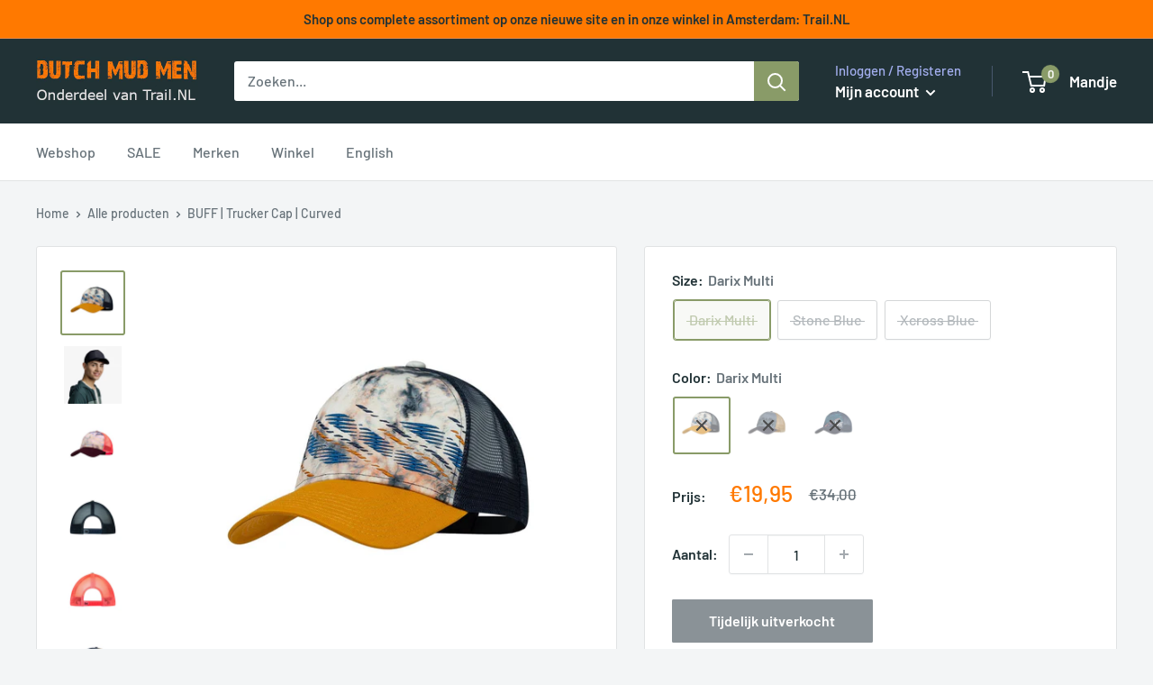

--- FILE ---
content_type: text/html; charset=utf-8
request_url: https://dutchmudmen.com/products/buff-trucker-cap-darix-multi-l-xl
body_size: 34303
content:
<!doctype html>

<html class="no-js" lang="nl">
  <head>
<script>
window.KiwiSizing = window.KiwiSizing === undefined ? {} : window.KiwiSizing;
KiwiSizing.shop = "dutch-mud-men.myshopify.com";


KiwiSizing.data = {
  collections: "163672424550,243329106102,243329368246,261224267958,614850986315,156898033766,265140666550,414712889569,414804213985",
  tags: "__label:Superdeal,dames,Doorlopende collectie,heren,herfst-winter-2023,lente-zomer-2023,not-sold-in-last-180-days,Sale,SS2022,uitlopende-collectie,Unisex",
  product: "7541699248353",
  vendor: "Buff",
  type: "Trucker Cap",
  title: "BUFF | Trucker Cap | Curved",
  images: ["\/\/dutchmudmen.com\/cdn\/shop\/files\/buff-trucker-cap-curved-857473.jpg?v=1737553788","\/\/dutchmudmen.com\/cdn\/shop\/files\/buff-trucker-cap-curved-685761.jpg?v=1737553788","\/\/dutchmudmen.com\/cdn\/shop\/files\/buff-trucker-cap-curved-635519.jpg?v=1737553788","\/\/dutchmudmen.com\/cdn\/shop\/files\/buff-trucker-cap-curved-344761.jpg?v=1737553788","\/\/dutchmudmen.com\/cdn\/shop\/files\/buff-trucker-cap-curved-691567.jpg?v=1737553788","\/\/dutchmudmen.com\/cdn\/shop\/files\/buff-trucker-cap-curved-723976.jpg?v=1737553788","\/\/dutchmudmen.com\/cdn\/shop\/files\/buff-trucker-cap-curved-492449.jpg?v=1737553788","\/\/dutchmudmen.com\/cdn\/shop\/files\/buff-trucker-cap-curved-850476.jpg?v=1737553788","\/\/dutchmudmen.com\/cdn\/shop\/files\/buff-trucker-cap-curved-169946.jpg?v=1737553788"],
  options: [{"name":"Size","position":1,"values":["Darix Multi","Stone Blue","Xcross Blue"]},{"name":"Color","position":2,"values":["Darix Multi","Stone Blue","Xcross Blue"]}],
  variants: [{"id":43768783044833,"title":"Darix Multi \/ Darix Multi","option1":"Darix Multi","option2":"Darix Multi","option3":null,"sku":"128596.555.30.00","requires_shipping":true,"taxable":true,"featured_image":{"id":57394857312587,"product_id":7541699248353,"position":1,"created_at":"2025-01-22T14:49:46+01:00","updated_at":"2025-01-22T14:49:48+01:00","alt":"BUFF | Trucker Cap | Curved | Trail.nl","width":1275,"height":1275,"src":"\/\/dutchmudmen.com\/cdn\/shop\/files\/buff-trucker-cap-curved-857473.jpg?v=1737553788","variant_ids":[43768783044833]},"available":false,"name":"BUFF | Trucker Cap | Curved - Darix Multi \/ Darix Multi","public_title":"Darix Multi \/ Darix Multi","options":["Darix Multi","Darix Multi"],"price":1995,"weight":84,"compare_at_price":3400,"inventory_management":"shopify","barcode":"8428927472199","featured_media":{"alt":"BUFF | Trucker Cap | Curved | Trail.nl","id":49082513654091,"position":1,"preview_image":{"aspect_ratio":1.0,"height":1275,"width":1275,"src":"\/\/dutchmudmen.com\/cdn\/shop\/files\/buff-trucker-cap-curved-857473.jpg?v=1737553788"}},"requires_selling_plan":false,"selling_plan_allocations":[]},{"id":43768788386017,"title":"Stone Blue \/ Stone Blue","option1":"Stone Blue","option2":"Stone Blue","option3":null,"sku":"119542754","requires_shipping":true,"taxable":true,"featured_image":{"id":57394857476427,"product_id":7541699248353,"position":6,"created_at":"2025-01-22T14:49:46+01:00","updated_at":"2025-01-22T14:49:48+01:00","alt":"BUFF | Trucker Cap | Curved | Trail.nl","width":1500,"height":1500,"src":"\/\/dutchmudmen.com\/cdn\/shop\/files\/buff-trucker-cap-curved-723976.jpg?v=1737553788","variant_ids":[43768788386017]},"available":false,"name":"BUFF | Trucker Cap | Curved - Stone Blue \/ Stone Blue","public_title":"Stone Blue \/ Stone Blue","options":["Stone Blue","Stone Blue"],"price":1995,"weight":84,"compare_at_price":3400,"inventory_management":"shopify","barcode":"8428927361318","featured_media":{"alt":"BUFF | Trucker Cap | Curved | Trail.nl","id":49082513817931,"position":6,"preview_image":{"aspect_ratio":1.0,"height":1500,"width":1500,"src":"\/\/dutchmudmen.com\/cdn\/shop\/files\/buff-trucker-cap-curved-723976.jpg?v=1737553788"}},"requires_selling_plan":false,"selling_plan_allocations":[]},{"id":46753933263179,"title":"Xcross Blue \/ Xcross Blue","option1":"Xcross Blue","option2":"Xcross Blue","option3":null,"sku":"125579.555.30.00","requires_shipping":true,"taxable":true,"featured_image":{"id":57394857574731,"product_id":7541699248353,"position":9,"created_at":"2025-01-22T14:49:46+01:00","updated_at":"2025-01-22T14:49:48+01:00","alt":"BUFF | Trucker Cap | Curved | Trail.nl","width":800,"height":800,"src":"\/\/dutchmudmen.com\/cdn\/shop\/files\/buff-trucker-cap-curved-169946.jpg?v=1737553788","variant_ids":[46753933263179]},"available":false,"name":"BUFF | Trucker Cap | Curved - Xcross Blue \/ Xcross Blue","public_title":"Xcross Blue \/ Xcross Blue","options":["Xcross Blue","Xcross Blue"],"price":1995,"weight":84,"compare_at_price":3400,"inventory_management":"shopify","barcode":"8428927437556","featured_media":{"alt":"BUFF | Trucker Cap | Curved | Trail.nl","id":49082513916235,"position":9,"preview_image":{"aspect_ratio":1.0,"height":800,"width":800,"src":"\/\/dutchmudmen.com\/cdn\/shop\/files\/buff-trucker-cap-curved-169946.jpg?v=1737553788"}},"requires_selling_plan":false,"selling_plan_allocations":[]}],
};

</script>
    <meta charset="utf-8">
    <meta name="viewport" content="width=device-width, initial-scale=1.0, height=device-height, minimum-scale=1.0, maximum-scale=1.0">
    <meta name="theme-color" content="#899b68"><title>BUFF | Trucker Cap | Curved
</title><meta name="description" content="Trucker Cap met achterkant van gaas en unieke ontwerpen. Maak een statement met deze moderne kijk op een klassieker uit de jaren 80! Verstelbaar, met zweet afvoerende hoofdband en hoogwaardig gaas zodat het de hele dag comfortabel is. Ingebouwde binnenband om zweet en water af te voeren voor een verbeterd comfort en ee"><link rel="canonical" href="https://dutchmudmen.com/products/buff-trucker-cap-darix-multi-l-xl"><link rel="shortcut icon" href="//dutchmudmen.com/cdn/shop/files/DMM_Logo_achterkant_transparant_96x96.png?v=1644560816" type="image/png"><link rel="preload" as="style" href="//dutchmudmen.com/cdn/shop/t/53/assets/theme.css?v=11014704264145128331706589538">
    <link rel="preload" as="script" href="//dutchmudmen.com/cdn/shop/t/53/assets/theme.js?v=101243419077971656721706589538">
    <link rel="preconnect" href="https://cdn.shopify.com">
    <link rel="preconnect" href="https://fonts.shopifycdn.com">
    <link rel="dns-prefetch" href="https://productreviews.shopifycdn.com">
    <link rel="dns-prefetch" href="https://ajax.googleapis.com">
    <link rel="dns-prefetch" href="https://maps.googleapis.com">
    <link rel="dns-prefetch" href="https://maps.gstatic.com">

    <meta property="og:type" content="product">
  <meta property="og:title" content="BUFF | Trucker Cap | Curved"><meta property="og:image" content="http://dutchmudmen.com/cdn/shop/files/buff-trucker-cap-curved-857473.jpg?v=1737553788">
    <meta property="og:image:secure_url" content="https://dutchmudmen.com/cdn/shop/files/buff-trucker-cap-curved-857473.jpg?v=1737553788">
    <meta property="og:image:width" content="1275">
    <meta property="og:image:height" content="1275"><meta property="product:price:amount" content="19,95">
  <meta property="product:price:currency" content="EUR"><meta property="og:description" content="Trucker Cap met achterkant van gaas en unieke ontwerpen. Maak een statement met deze moderne kijk op een klassieker uit de jaren 80! Verstelbaar, met zweet afvoerende hoofdband en hoogwaardig gaas zodat het de hele dag comfortabel is. Ingebouwde binnenband om zweet en water af te voeren voor een verbeterd comfort en ee"><meta property="og:url" content="https://dutchmudmen.com/products/buff-trucker-cap-darix-multi-l-xl">
<meta property="og:site_name" content="Dutch Mud Men"><meta name="twitter:card" content="summary"><meta name="twitter:title" content="BUFF | Trucker Cap | Curved">
  <meta name="twitter:description" content="Trucker Cap met achterkant van gaas en unieke ontwerpen. Maak een statement met deze moderne kijk op een klassieker uit de jaren 80! Verstelbaar, met zweet afvoerende hoofdband en hoogwaardig gaas zodat het de hele dag comfortabel is. Ingebouwde binnenband om zweet en water af te voeren voor een verbeterd comfort en een droog gevoel. Doordacht ontwerp dat van je pet je beste accessoire maakt in elke situatie. Voorkomt oververhitting en verbetert het comfort door damp van het lichaam af te voeren via de stof. Ingebouwde binnenband om zweet en water af te voeren voor een verbeterd comfort en een droog gevoel. Doordacht ontwerp dat van je pet je beste accessoire maakt in elke situatie. Ontworpen voor casual gebruik. Draag het bij dagelijkse bezigheden. Vind het juiste accessoire om te combineren en creëer je ideale outfit. Verkrijgbaar in veel stijlen">
  <meta name="twitter:image" content="https://dutchmudmen.com/cdn/shop/files/buff-trucker-cap-curved-857473_600x600_crop_center.jpg?v=1737553788">
    <link rel="preload" href="//dutchmudmen.com/cdn/fonts/barlow/barlow_n6.329f582a81f63f125e63c20a5a80ae9477df68e1.woff2" as="font" type="font/woff2" crossorigin><link rel="preload" href="//dutchmudmen.com/cdn/fonts/barlow/barlow_n5.a193a1990790eba0cc5cca569d23799830e90f07.woff2" as="font" type="font/woff2" crossorigin><style>
  @font-face {
  font-family: Barlow;
  font-weight: 600;
  font-style: normal;
  font-display: swap;
  src: url("//dutchmudmen.com/cdn/fonts/barlow/barlow_n6.329f582a81f63f125e63c20a5a80ae9477df68e1.woff2") format("woff2"),
       url("//dutchmudmen.com/cdn/fonts/barlow/barlow_n6.0163402e36247bcb8b02716880d0b39568412e9e.woff") format("woff");
}

  @font-face {
  font-family: Barlow;
  font-weight: 500;
  font-style: normal;
  font-display: swap;
  src: url("//dutchmudmen.com/cdn/fonts/barlow/barlow_n5.a193a1990790eba0cc5cca569d23799830e90f07.woff2") format("woff2"),
       url("//dutchmudmen.com/cdn/fonts/barlow/barlow_n5.ae31c82169b1dc0715609b8cc6a610b917808358.woff") format("woff");
}

@font-face {
  font-family: Barlow;
  font-weight: 600;
  font-style: normal;
  font-display: swap;
  src: url("//dutchmudmen.com/cdn/fonts/barlow/barlow_n6.329f582a81f63f125e63c20a5a80ae9477df68e1.woff2") format("woff2"),
       url("//dutchmudmen.com/cdn/fonts/barlow/barlow_n6.0163402e36247bcb8b02716880d0b39568412e9e.woff") format("woff");
}

@font-face {
  font-family: Barlow;
  font-weight: 600;
  font-style: italic;
  font-display: swap;
  src: url("//dutchmudmen.com/cdn/fonts/barlow/barlow_i6.5a22bd20fb27bad4d7674cc6e666fb9c77d813bb.woff2") format("woff2"),
       url("//dutchmudmen.com/cdn/fonts/barlow/barlow_i6.1c8787fcb59f3add01a87f21b38c7ef797e3b3a1.woff") format("woff");
}


  @font-face {
  font-family: Barlow;
  font-weight: 700;
  font-style: normal;
  font-display: swap;
  src: url("//dutchmudmen.com/cdn/fonts/barlow/barlow_n7.691d1d11f150e857dcbc1c10ef03d825bc378d81.woff2") format("woff2"),
       url("//dutchmudmen.com/cdn/fonts/barlow/barlow_n7.4fdbb1cb7da0e2c2f88492243ffa2b4f91924840.woff") format("woff");
}

  @font-face {
  font-family: Barlow;
  font-weight: 500;
  font-style: italic;
  font-display: swap;
  src: url("//dutchmudmen.com/cdn/fonts/barlow/barlow_i5.714d58286997b65cd479af615cfa9bb0a117a573.woff2") format("woff2"),
       url("//dutchmudmen.com/cdn/fonts/barlow/barlow_i5.0120f77e6447d3b5df4bbec8ad8c2d029d87fb21.woff") format("woff");
}

  @font-face {
  font-family: Barlow;
  font-weight: 700;
  font-style: italic;
  font-display: swap;
  src: url("//dutchmudmen.com/cdn/fonts/barlow/barlow_i7.50e19d6cc2ba5146fa437a5a7443c76d5d730103.woff2") format("woff2"),
       url("//dutchmudmen.com/cdn/fonts/barlow/barlow_i7.47e9f98f1b094d912e6fd631cc3fe93d9f40964f.woff") format("woff");
}


  :root {
    --default-text-font-size : 15px;
    --base-text-font-size    : 16px;
    --heading-font-family    : Barlow, sans-serif;
    --heading-font-weight    : 600;
    --heading-font-style     : normal;
    --text-font-family       : Barlow, sans-serif;
    --text-font-weight       : 500;
    --text-font-style        : normal;
    --text-font-bolder-weight: 600;
    --text-link-decoration   : underline;

    --text-color               : #677279;
    --text-color-rgb           : 103, 114, 121;
    --heading-color            : #213236;
    --border-color             : #e1e3e4;
    --border-color-rgb         : 225, 227, 228;
    --form-border-color        : #d4d6d8;
    --accent-color             : #899b68;
    --accent-color-rgb         : 137, 155, 104;
    --link-color               : #899b68;
    --link-color-hover         : #616e49;
    --background               : #f3f5f6;
    --secondary-background     : #ffffff;
    --secondary-background-rgb : 255, 255, 255;
    --accent-background        : rgba(137, 155, 104, 0.08);

    --input-background: #ffffff;

    --error-color       : #ff0000;
    --error-background  : rgba(255, 0, 0, 0.07);
    --success-color     : #00aa00;
    --success-background: rgba(0, 170, 0, 0.11);

    --primary-button-background      : #ff7900;
    --primary-button-background-rgb  : 255, 121, 0;
    --primary-button-text-color      : #ffffff;
    --secondary-button-background    : #213236;
    --secondary-button-background-rgb: 33, 50, 54;
    --secondary-button-text-color    : #ffffff;

    --header-background      : #213236;
    --header-text-color      : #ffffff;
    --header-light-text-color: #a3afef;
    --header-border-color    : rgba(163, 175, 239, 0.3);
    --header-accent-color    : #899b68;

    --footer-background-color:    #f3f5f6;
    --footer-heading-text-color:  #213236;
    --footer-body-text-color:     #677279;
    --footer-body-text-color-rgb: 103, 114, 121;
    --footer-accent-color:        #899b68;
    --footer-accent-color-rgb:    137, 155, 104;
    --footer-border:              1px solid var(--border-color);
    
    --flickity-arrow-color: #abb1b4;--product-on-sale-accent           : #ff7900;
    --product-on-sale-accent-rgb       : 255, 121, 0;
    --product-on-sale-color            : #ffffff;
    --product-in-stock-color           : #008a00;
    --product-low-stock-color          : #ff7900;
    --product-sold-out-color           : #8a9297;
    --product-custom-label-1-background: #008a00;
    --product-custom-label-1-color     : #ffffff;
    --product-custom-label-2-background: #00a500;
    --product-custom-label-2-color     : #ffffff;
    --product-review-star-color        : #ffbd00;

    --mobile-container-gutter : 20px;
    --desktop-container-gutter: 40px;

    /* Shopify related variables */
    --payment-terms-background-color: #f3f5f6;
  }
</style>

<script>
  // IE11 does not have support for CSS variables, so we have to polyfill them
  if (!(((window || {}).CSS || {}).supports && window.CSS.supports('(--a: 0)'))) {
    const script = document.createElement('script');
    script.type = 'text/javascript';
    script.src = 'https://cdn.jsdelivr.net/npm/css-vars-ponyfill@2';
    script.onload = function() {
      cssVars({});
    };

    document.getElementsByTagName('head')[0].appendChild(script);
  }
</script>


    <script>window.performance && window.performance.mark && window.performance.mark('shopify.content_for_header.start');</script><meta name="google-site-verification" content="FE9aAIOWJH6KlLIe0cR3mv32Faoic8xi3YcSsxjMe8I">
<meta name="google-site-verification" content="1sTI4CRWxgP6TmBsp7MHTLx4RP051V8XLo6GI3gBUwM">
<meta id="shopify-digital-wallet" name="shopify-digital-wallet" content="/26938998886/digital_wallets/dialog">
<meta name="shopify-checkout-api-token" content="84e9d678649754991dac1888158c688b">
<meta id="in-context-paypal-metadata" data-shop-id="26938998886" data-venmo-supported="false" data-environment="production" data-locale="nl_NL" data-paypal-v4="true" data-currency="EUR">
<link rel="alternate" hreflang="x-default" href="https://dutchmudmen.com/products/buff-trucker-cap-darix-multi-l-xl">
<link rel="alternate" hreflang="nl" href="https://dutchmudmen.com/products/buff-trucker-cap-darix-multi-l-xl">
<link rel="alternate" hreflang="nl-BE" href="https://dutchmudmen.com/nl-be/products/buff-trucker-cap-darix-multi-l-xl">
<link rel="alternate" type="application/json+oembed" href="https://dutchmudmen.com/products/buff-trucker-cap-darix-multi-l-xl.oembed">
<script async="async" src="/checkouts/internal/preloads.js?locale=nl-NL"></script>
<link rel="preconnect" href="https://shop.app" crossorigin="anonymous">
<script async="async" src="https://shop.app/checkouts/internal/preloads.js?locale=nl-NL&shop_id=26938998886" crossorigin="anonymous"></script>
<script id="apple-pay-shop-capabilities" type="application/json">{"shopId":26938998886,"countryCode":"NL","currencyCode":"EUR","merchantCapabilities":["supports3DS"],"merchantId":"gid:\/\/shopify\/Shop\/26938998886","merchantName":"Dutch Mud Men","requiredBillingContactFields":["postalAddress","email"],"requiredShippingContactFields":["postalAddress","email"],"shippingType":"shipping","supportedNetworks":["visa","maestro","masterCard","amex"],"total":{"type":"pending","label":"Dutch Mud Men","amount":"1.00"},"shopifyPaymentsEnabled":true,"supportsSubscriptions":true}</script>
<script id="shopify-features" type="application/json">{"accessToken":"84e9d678649754991dac1888158c688b","betas":["rich-media-storefront-analytics"],"domain":"dutchmudmen.com","predictiveSearch":true,"shopId":26938998886,"locale":"nl"}</script>
<script>var Shopify = Shopify || {};
Shopify.shop = "dutch-mud-men.myshopify.com";
Shopify.locale = "nl";
Shopify.currency = {"active":"EUR","rate":"1.0"};
Shopify.country = "NL";
Shopify.theme = {"name":"Warehouse 2.0 Live","id":157791355211,"schema_name":"Warehouse","schema_version":"2.6.4","theme_store_id":null,"role":"main"};
Shopify.theme.handle = "null";
Shopify.theme.style = {"id":null,"handle":null};
Shopify.cdnHost = "dutchmudmen.com/cdn";
Shopify.routes = Shopify.routes || {};
Shopify.routes.root = "/";</script>
<script type="module">!function(o){(o.Shopify=o.Shopify||{}).modules=!0}(window);</script>
<script>!function(o){function n(){var o=[];function n(){o.push(Array.prototype.slice.apply(arguments))}return n.q=o,n}var t=o.Shopify=o.Shopify||{};t.loadFeatures=n(),t.autoloadFeatures=n()}(window);</script>
<script>
  window.ShopifyPay = window.ShopifyPay || {};
  window.ShopifyPay.apiHost = "shop.app\/pay";
  window.ShopifyPay.redirectState = null;
</script>
<script id="shop-js-analytics" type="application/json">{"pageType":"product"}</script>
<script defer="defer" async type="module" src="//dutchmudmen.com/cdn/shopifycloud/shop-js/modules/v2/client.init-shop-cart-sync_BHF27ruw.nl.esm.js"></script>
<script defer="defer" async type="module" src="//dutchmudmen.com/cdn/shopifycloud/shop-js/modules/v2/chunk.common_Dwaf6e9K.esm.js"></script>
<script type="module">
  await import("//dutchmudmen.com/cdn/shopifycloud/shop-js/modules/v2/client.init-shop-cart-sync_BHF27ruw.nl.esm.js");
await import("//dutchmudmen.com/cdn/shopifycloud/shop-js/modules/v2/chunk.common_Dwaf6e9K.esm.js");

  window.Shopify.SignInWithShop?.initShopCartSync?.({"fedCMEnabled":true,"windoidEnabled":true});

</script>
<script>
  window.Shopify = window.Shopify || {};
  if (!window.Shopify.featureAssets) window.Shopify.featureAssets = {};
  window.Shopify.featureAssets['shop-js'] = {"shop-cart-sync":["modules/v2/client.shop-cart-sync_CzejhlBD.nl.esm.js","modules/v2/chunk.common_Dwaf6e9K.esm.js"],"init-fed-cm":["modules/v2/client.init-fed-cm_C5dJsxJP.nl.esm.js","modules/v2/chunk.common_Dwaf6e9K.esm.js"],"shop-button":["modules/v2/client.shop-button_BIUGoX0f.nl.esm.js","modules/v2/chunk.common_Dwaf6e9K.esm.js"],"shop-cash-offers":["modules/v2/client.shop-cash-offers_CAxWVAMP.nl.esm.js","modules/v2/chunk.common_Dwaf6e9K.esm.js","modules/v2/chunk.modal_DPs9tt6r.esm.js"],"init-windoid":["modules/v2/client.init-windoid_D42eFYuP.nl.esm.js","modules/v2/chunk.common_Dwaf6e9K.esm.js"],"shop-toast-manager":["modules/v2/client.shop-toast-manager_CHrVQ4LF.nl.esm.js","modules/v2/chunk.common_Dwaf6e9K.esm.js"],"init-shop-email-lookup-coordinator":["modules/v2/client.init-shop-email-lookup-coordinator_BJ7DGpMB.nl.esm.js","modules/v2/chunk.common_Dwaf6e9K.esm.js"],"init-shop-cart-sync":["modules/v2/client.init-shop-cart-sync_BHF27ruw.nl.esm.js","modules/v2/chunk.common_Dwaf6e9K.esm.js"],"avatar":["modules/v2/client.avatar_BTnouDA3.nl.esm.js"],"pay-button":["modules/v2/client.pay-button_Bt0UM1g1.nl.esm.js","modules/v2/chunk.common_Dwaf6e9K.esm.js"],"init-customer-accounts":["modules/v2/client.init-customer-accounts_CPXMEhMZ.nl.esm.js","modules/v2/client.shop-login-button_BJd_2wNZ.nl.esm.js","modules/v2/chunk.common_Dwaf6e9K.esm.js","modules/v2/chunk.modal_DPs9tt6r.esm.js"],"init-shop-for-new-customer-accounts":["modules/v2/client.init-shop-for-new-customer-accounts_DzP6QY8i.nl.esm.js","modules/v2/client.shop-login-button_BJd_2wNZ.nl.esm.js","modules/v2/chunk.common_Dwaf6e9K.esm.js","modules/v2/chunk.modal_DPs9tt6r.esm.js"],"shop-login-button":["modules/v2/client.shop-login-button_BJd_2wNZ.nl.esm.js","modules/v2/chunk.common_Dwaf6e9K.esm.js","modules/v2/chunk.modal_DPs9tt6r.esm.js"],"init-customer-accounts-sign-up":["modules/v2/client.init-customer-accounts-sign-up_BIO3KTje.nl.esm.js","modules/v2/client.shop-login-button_BJd_2wNZ.nl.esm.js","modules/v2/chunk.common_Dwaf6e9K.esm.js","modules/v2/chunk.modal_DPs9tt6r.esm.js"],"shop-follow-button":["modules/v2/client.shop-follow-button_DdMksvBl.nl.esm.js","modules/v2/chunk.common_Dwaf6e9K.esm.js","modules/v2/chunk.modal_DPs9tt6r.esm.js"],"checkout-modal":["modules/v2/client.checkout-modal_Bfq0xZOZ.nl.esm.js","modules/v2/chunk.common_Dwaf6e9K.esm.js","modules/v2/chunk.modal_DPs9tt6r.esm.js"],"lead-capture":["modules/v2/client.lead-capture_BoSreVYi.nl.esm.js","modules/v2/chunk.common_Dwaf6e9K.esm.js","modules/v2/chunk.modal_DPs9tt6r.esm.js"],"shop-login":["modules/v2/client.shop-login_EGDq7Zjt.nl.esm.js","modules/v2/chunk.common_Dwaf6e9K.esm.js","modules/v2/chunk.modal_DPs9tt6r.esm.js"],"payment-terms":["modules/v2/client.payment-terms_00o-2tv1.nl.esm.js","modules/v2/chunk.common_Dwaf6e9K.esm.js","modules/v2/chunk.modal_DPs9tt6r.esm.js"]};
</script>
<script>(function() {
  var isLoaded = false;
  function asyncLoad() {
    if (isLoaded) return;
    isLoaded = true;
    var urls = ["https:\/\/widget.trustpilot.com\/bootstrap\/v5\/tp.widget.sync.bootstrap.min.js?shop=dutch-mud-men.myshopify.com","https:\/\/ecommplugins-scripts.trustpilot.com\/v2.1\/js\/header.min.js?settings=eyJrZXkiOiJ4bm84T2Q5dFM4VDJDS0Q3IiwicyI6InNrdSJ9\u0026shop=dutch-mud-men.myshopify.com","https:\/\/ecommplugins-trustboxsettings.trustpilot.com\/dutch-mud-men.myshopify.com.js?settings=1688729613820\u0026shop=dutch-mud-men.myshopify.com"];
    for (var i = 0; i < urls.length; i++) {
      var s = document.createElement('script');
      s.type = 'text/javascript';
      s.async = true;
      s.src = urls[i];
      var x = document.getElementsByTagName('script')[0];
      x.parentNode.insertBefore(s, x);
    }
  };
  if(window.attachEvent) {
    window.attachEvent('onload', asyncLoad);
  } else {
    window.addEventListener('load', asyncLoad, false);
  }
})();</script>
<script id="__st">var __st={"a":26938998886,"offset":3600,"reqid":"5bcd1d20-1f4f-4d3f-99df-9a8268ed8d00-1768672526","pageurl":"dutchmudmen.com\/products\/buff-trucker-cap-darix-multi-l-xl","u":"69b0879043df","p":"product","rtyp":"product","rid":7541699248353};</script>
<script>window.ShopifyPaypalV4VisibilityTracking = true;</script>
<script id="captcha-bootstrap">!function(){'use strict';const t='contact',e='account',n='new_comment',o=[[t,t],['blogs',n],['comments',n],[t,'customer']],c=[[e,'customer_login'],[e,'guest_login'],[e,'recover_customer_password'],[e,'create_customer']],r=t=>t.map((([t,e])=>`form[action*='/${t}']:not([data-nocaptcha='true']) input[name='form_type'][value='${e}']`)).join(','),a=t=>()=>t?[...document.querySelectorAll(t)].map((t=>t.form)):[];function s(){const t=[...o],e=r(t);return a(e)}const i='password',u='form_key',d=['recaptcha-v3-token','g-recaptcha-response','h-captcha-response',i],f=()=>{try{return window.sessionStorage}catch{return}},m='__shopify_v',_=t=>t.elements[u];function p(t,e,n=!1){try{const o=window.sessionStorage,c=JSON.parse(o.getItem(e)),{data:r}=function(t){const{data:e,action:n}=t;return t[m]||n?{data:e,action:n}:{data:t,action:n}}(c);for(const[e,n]of Object.entries(r))t.elements[e]&&(t.elements[e].value=n);n&&o.removeItem(e)}catch(o){console.error('form repopulation failed',{error:o})}}const l='form_type',E='cptcha';function T(t){t.dataset[E]=!0}const w=window,h=w.document,L='Shopify',v='ce_forms',y='captcha';let A=!1;((t,e)=>{const n=(g='f06e6c50-85a8-45c8-87d0-21a2b65856fe',I='https://cdn.shopify.com/shopifycloud/storefront-forms-hcaptcha/ce_storefront_forms_captcha_hcaptcha.v1.5.2.iife.js',D={infoText:'Beschermd door hCaptcha',privacyText:'Privacy',termsText:'Voorwaarden'},(t,e,n)=>{const o=w[L][v],c=o.bindForm;if(c)return c(t,g,e,D).then(n);var r;o.q.push([[t,g,e,D],n]),r=I,A||(h.body.append(Object.assign(h.createElement('script'),{id:'captcha-provider',async:!0,src:r})),A=!0)});var g,I,D;w[L]=w[L]||{},w[L][v]=w[L][v]||{},w[L][v].q=[],w[L][y]=w[L][y]||{},w[L][y].protect=function(t,e){n(t,void 0,e),T(t)},Object.freeze(w[L][y]),function(t,e,n,w,h,L){const[v,y,A,g]=function(t,e,n){const i=e?o:[],u=t?c:[],d=[...i,...u],f=r(d),m=r(i),_=r(d.filter((([t,e])=>n.includes(e))));return[a(f),a(m),a(_),s()]}(w,h,L),I=t=>{const e=t.target;return e instanceof HTMLFormElement?e:e&&e.form},D=t=>v().includes(t);t.addEventListener('submit',(t=>{const e=I(t);if(!e)return;const n=D(e)&&!e.dataset.hcaptchaBound&&!e.dataset.recaptchaBound,o=_(e),c=g().includes(e)&&(!o||!o.value);(n||c)&&t.preventDefault(),c&&!n&&(function(t){try{if(!f())return;!function(t){const e=f();if(!e)return;const n=_(t);if(!n)return;const o=n.value;o&&e.removeItem(o)}(t);const e=Array.from(Array(32),(()=>Math.random().toString(36)[2])).join('');!function(t,e){_(t)||t.append(Object.assign(document.createElement('input'),{type:'hidden',name:u})),t.elements[u].value=e}(t,e),function(t,e){const n=f();if(!n)return;const o=[...t.querySelectorAll(`input[type='${i}']`)].map((({name:t})=>t)),c=[...d,...o],r={};for(const[a,s]of new FormData(t).entries())c.includes(a)||(r[a]=s);n.setItem(e,JSON.stringify({[m]:1,action:t.action,data:r}))}(t,e)}catch(e){console.error('failed to persist form',e)}}(e),e.submit())}));const S=(t,e)=>{t&&!t.dataset[E]&&(n(t,e.some((e=>e===t))),T(t))};for(const o of['focusin','change'])t.addEventListener(o,(t=>{const e=I(t);D(e)&&S(e,y())}));const B=e.get('form_key'),M=e.get(l),P=B&&M;t.addEventListener('DOMContentLoaded',(()=>{const t=y();if(P)for(const e of t)e.elements[l].value===M&&p(e,B);[...new Set([...A(),...v().filter((t=>'true'===t.dataset.shopifyCaptcha))])].forEach((e=>S(e,t)))}))}(h,new URLSearchParams(w.location.search),n,t,e,['guest_login'])})(!0,!0)}();</script>
<script integrity="sha256-4kQ18oKyAcykRKYeNunJcIwy7WH5gtpwJnB7kiuLZ1E=" data-source-attribution="shopify.loadfeatures" defer="defer" src="//dutchmudmen.com/cdn/shopifycloud/storefront/assets/storefront/load_feature-a0a9edcb.js" crossorigin="anonymous"></script>
<script crossorigin="anonymous" defer="defer" src="//dutchmudmen.com/cdn/shopifycloud/storefront/assets/shopify_pay/storefront-65b4c6d7.js?v=20250812"></script>
<script data-source-attribution="shopify.dynamic_checkout.dynamic.init">var Shopify=Shopify||{};Shopify.PaymentButton=Shopify.PaymentButton||{isStorefrontPortableWallets:!0,init:function(){window.Shopify.PaymentButton.init=function(){};var t=document.createElement("script");t.src="https://dutchmudmen.com/cdn/shopifycloud/portable-wallets/latest/portable-wallets.nl.js",t.type="module",document.head.appendChild(t)}};
</script>
<script data-source-attribution="shopify.dynamic_checkout.buyer_consent">
  function portableWalletsHideBuyerConsent(e){var t=document.getElementById("shopify-buyer-consent"),n=document.getElementById("shopify-subscription-policy-button");t&&n&&(t.classList.add("hidden"),t.setAttribute("aria-hidden","true"),n.removeEventListener("click",e))}function portableWalletsShowBuyerConsent(e){var t=document.getElementById("shopify-buyer-consent"),n=document.getElementById("shopify-subscription-policy-button");t&&n&&(t.classList.remove("hidden"),t.removeAttribute("aria-hidden"),n.addEventListener("click",e))}window.Shopify?.PaymentButton&&(window.Shopify.PaymentButton.hideBuyerConsent=portableWalletsHideBuyerConsent,window.Shopify.PaymentButton.showBuyerConsent=portableWalletsShowBuyerConsent);
</script>
<script data-source-attribution="shopify.dynamic_checkout.cart.bootstrap">document.addEventListener("DOMContentLoaded",(function(){function t(){return document.querySelector("shopify-accelerated-checkout-cart, shopify-accelerated-checkout")}if(t())Shopify.PaymentButton.init();else{new MutationObserver((function(e,n){t()&&(Shopify.PaymentButton.init(),n.disconnect())})).observe(document.body,{childList:!0,subtree:!0})}}));
</script>
<link id="shopify-accelerated-checkout-styles" rel="stylesheet" media="screen" href="https://dutchmudmen.com/cdn/shopifycloud/portable-wallets/latest/accelerated-checkout-backwards-compat.css" crossorigin="anonymous">
<style id="shopify-accelerated-checkout-cart">
        #shopify-buyer-consent {
  margin-top: 1em;
  display: inline-block;
  width: 100%;
}

#shopify-buyer-consent.hidden {
  display: none;
}

#shopify-subscription-policy-button {
  background: none;
  border: none;
  padding: 0;
  text-decoration: underline;
  font-size: inherit;
  cursor: pointer;
}

#shopify-subscription-policy-button::before {
  box-shadow: none;
}

      </style>

<script>window.performance && window.performance.mark && window.performance.mark('shopify.content_for_header.end');</script>

    <link rel="stylesheet" href="//dutchmudmen.com/cdn/shop/t/53/assets/theme.css?v=11014704264145128331706589538">

    
  <script type="application/ld+json">
  {
    "@context": "http://schema.org",
    "@type": "Product",
    "offers": [{
          "@type": "Offer",
          "name": "Darix Multi \/ Darix Multi",
          "availability":"https://schema.org/OutOfStock",
          "price": 19.95,
          "priceCurrency": "EUR",
          "priceValidUntil": "2026-01-27","sku": "128596.555.30.00","url": "/products/buff-trucker-cap-darix-multi-l-xl?variant=43768783044833"
        },
{
          "@type": "Offer",
          "name": "Stone Blue \/ Stone Blue",
          "availability":"https://schema.org/OutOfStock",
          "price": 19.95,
          "priceCurrency": "EUR",
          "priceValidUntil": "2026-01-27","sku": "119542754","url": "/products/buff-trucker-cap-darix-multi-l-xl?variant=43768788386017"
        },
{
          "@type": "Offer",
          "name": "Xcross Blue \/ Xcross Blue",
          "availability":"https://schema.org/OutOfStock",
          "price": 19.95,
          "priceCurrency": "EUR",
          "priceValidUntil": "2026-01-27","sku": "125579.555.30.00","url": "/products/buff-trucker-cap-darix-multi-l-xl?variant=46753933263179"
        }
],
      "gtin13": "8428927472199",
      "productId": "8428927472199",
    "brand": {
      "name": "Buff"
    },
    "name": "BUFF | Trucker Cap | Curved",
    "description": "\n\nTrucker Cap met achterkant van gaas en unieke ontwerpen. Maak een statement met deze moderne kijk op een klassieker uit de jaren 80! Verstelbaar, met zweet afvoerende hoofdband en hoogwaardig gaas zodat het de hele dag comfortabel is.\n\n\n\n\nIngebouwde binnenband om zweet en water af te voeren voor een verbeterd comfort en een droog gevoel. Doordacht ontwerp dat van je pet je beste accessoire maakt in elke situatie.\nVoorkomt oververhitting en verbetert het comfort door damp van het lichaam af te voeren via de stof.\nIngebouwde binnenband om zweet en water af te voeren voor een verbeterd comfort en een droog gevoel. Doordacht ontwerp dat van je pet je beste accessoire maakt in elke situatie.\nOntworpen voor casual gebruik. Draag het bij dagelijkse bezigheden.\nVind het juiste accessoire om te combineren en creëer je ideale outfit. Verkrijgbaar in veel stijlen en kleuren.\n\n\n\n\n\n\n\n\n",
    "category": "Trucker Cap",
    "url": "/products/buff-trucker-cap-darix-multi-l-xl",
    "sku": "128596.555.30.00",
    "image": {
      "@type": "ImageObject",
      "url": "https://dutchmudmen.com/cdn/shop/files/buff-trucker-cap-curved-857473_1024x.jpg?v=1737553788",
      "image": "https://dutchmudmen.com/cdn/shop/files/buff-trucker-cap-curved-857473_1024x.jpg?v=1737553788",
      "name": "BUFF | Trucker Cap | Curved | Trail.nl",
      "width": "1024",
      "height": "1024"
    }
  }
  </script>



  <script type="application/ld+json">
  {
    "@context": "http://schema.org",
    "@type": "BreadcrumbList",
  "itemListElement": [{
      "@type": "ListItem",
      "position": 1,
      "name": "Home",
      "item": "https://dutchmudmen.com"
    },{
          "@type": "ListItem",
          "position": 2,
          "name": "BUFF | Trucker Cap | Curved",
          "item": "https://dutchmudmen.com/products/buff-trucker-cap-darix-multi-l-xl"
        }]
  }
  </script>

    
    <!-- Google Tag Manager -->
    <script>(function(w,d,s,l,i){w[l]=w[l]||[];w[l].push({'gtm.start':
    new Date().getTime(),event:'gtm.js'});var f=d.getElementsByTagName(s)[0],
    j=d.createElement(s),dl=l!='dataLayer'?'&l='+l:'';j.async=true;j.src=
    'https://www.googletagmanager.com/gtm.js?id='+i+dl;f.parentNode.insertBefore(j,f);
    })(window,document,'script','dataLayer','GTM-WKZC2XT');</script>
    <!-- End Google Tag Manager -->
  
    <script>
      // This allows to expose several variables to the global scope, to be used in scripts
      window.theme = {
        pageType: "product",
        cartCount: 0,
        moneyFormat: "\u003cspan class=transcy-money\u003e€{{amount_with_comma_separator}}\u003c\/span\u003e",
        moneyWithCurrencyFormat: "\u003cspan class=transcy-money\u003e€{{amount_with_comma_separator}} EUR\u003c\/span\u003e",
        currencyCodeEnabled: false,
        showDiscount: true,
        discountMode: "percentage",
        searchMode: "product,article,page",
        searchUnavailableProducts: "last",
        cartType: "message"
      };

      window.routes = {
        rootUrl: "\/",
        rootUrlWithoutSlash: '',
        cartUrl: "\/cart",
        cartAddUrl: "\/cart\/add",
        cartChangeUrl: "\/cart\/change",
        searchUrl: "\/search",
        productRecommendationsUrl: "\/recommendations\/products"
      };

      window.languages = {
        productRegularPrice: "Adviesprijs",
        productSalePrice: "Actieprijs",
        collectionOnSaleLabel: "Bespaar {{savings}}",
        productFormUnavailable: "Niet beschikbaar",
        productFormAddToCart: "Toevoegen aan mandje",
        productFormSoldOut: "Tijdelijk uitverkocht",
        productAdded: "Toegevoegd aan mandje",
        productAddedShort: "Toegevoegd!",
        shippingEstimatorNoResults: "Geen verzendmethoden voor jouw adres",
        shippingEstimatorOneResult: "Er is één verzendmethode voor jouw adres:",
        shippingEstimatorMultipleResults: "Er zijn {{count}} verzendmethoden voor jouw adres:",
        shippingEstimatorErrors: "Er is een foutmelding:"
      };

      window.lazySizesConfig = {
        loadHidden: false,
        hFac: 0.8,
        expFactor: 3,
        customMedia: {
          '--phone': '(max-width: 640px)',
          '--tablet': '(min-width: 641px) and (max-width: 1023px)',
          '--lap': '(min-width: 1024px)'
        }
      };

      document.documentElement.className = document.documentElement.className.replace('no-js', 'js');
    </script><script defer="" src="//dutchmudmen.com/cdn/shop/t/53/assets/theme.js?v=101243419077971656721706589538"></script>
    <script defer="" src="//dutchmudmen.com/cdn/shop/t/53/assets/custom.js?v=102476495355921946141706589538"></script><script>
        (function () {
          window.onpageshow = function() {
            // We force re-freshing the cart content onpageshow, as most browsers will serve a cache copy when hitting the
            // back button, which cause staled data
            document.documentElement.dispatchEvent(new CustomEvent('cart:refresh', {
              bubbles: true,
              detail: {scrollToTop: false}
            }));
          };
        })();
      </script><div id="shopify-section-filter-menu-settings" class="shopify-section"><style type="text/css">
/*  Filter Menu Color and Image Section CSS */</style>
<link href="//dutchmudmen.com/cdn/shop/t/53/assets/filter-menu.scss.css?v=65265953896109113151706589554" rel="stylesheet" type="text/css" media="all" />
<script src="//dutchmudmen.com/cdn/shop/t/53/assets/filter-menu.js?v=107598899066246080521706589555"></script>





</div>
    <!-- TrustBox script -->
<script type="text/javascript" src="//widget.trustpilot.com/bootstrap/v5/tp.widget.bootstrap.min.js" async></script>
<!-- End TrustBox script -->
<!-- BEGIN app block: shopify://apps/sc-easy-redirects/blocks/app/be3f8dbd-5d43-46b4-ba43-2d65046054c2 -->
    <!-- common for all pages -->
    
    
        
            <script src="https://cdn.shopify.com/extensions/264f3360-3201-4ab7-9087-2c63466c86a3/sc-easy-redirects-5/assets/esc-redirect-app.js" async></script>
        
    




<!-- END app block --><link href="https://monorail-edge.shopifysvc.com" rel="dns-prefetch">
<script>(function(){if ("sendBeacon" in navigator && "performance" in window) {try {var session_token_from_headers = performance.getEntriesByType('navigation')[0].serverTiming.find(x => x.name == '_s').description;} catch {var session_token_from_headers = undefined;}var session_cookie_matches = document.cookie.match(/_shopify_s=([^;]*)/);var session_token_from_cookie = session_cookie_matches && session_cookie_matches.length === 2 ? session_cookie_matches[1] : "";var session_token = session_token_from_headers || session_token_from_cookie || "";function handle_abandonment_event(e) {var entries = performance.getEntries().filter(function(entry) {return /monorail-edge.shopifysvc.com/.test(entry.name);});if (!window.abandonment_tracked && entries.length === 0) {window.abandonment_tracked = true;var currentMs = Date.now();var navigation_start = performance.timing.navigationStart;var payload = {shop_id: 26938998886,url: window.location.href,navigation_start,duration: currentMs - navigation_start,session_token,page_type: "product"};window.navigator.sendBeacon("https://monorail-edge.shopifysvc.com/v1/produce", JSON.stringify({schema_id: "online_store_buyer_site_abandonment/1.1",payload: payload,metadata: {event_created_at_ms: currentMs,event_sent_at_ms: currentMs}}));}}window.addEventListener('pagehide', handle_abandonment_event);}}());</script>
<script id="web-pixels-manager-setup">(function e(e,d,r,n,o){if(void 0===o&&(o={}),!Boolean(null===(a=null===(i=window.Shopify)||void 0===i?void 0:i.analytics)||void 0===a?void 0:a.replayQueue)){var i,a;window.Shopify=window.Shopify||{};var t=window.Shopify;t.analytics=t.analytics||{};var s=t.analytics;s.replayQueue=[],s.publish=function(e,d,r){return s.replayQueue.push([e,d,r]),!0};try{self.performance.mark("wpm:start")}catch(e){}var l=function(){var e={modern:/Edge?\/(1{2}[4-9]|1[2-9]\d|[2-9]\d{2}|\d{4,})\.\d+(\.\d+|)|Firefox\/(1{2}[4-9]|1[2-9]\d|[2-9]\d{2}|\d{4,})\.\d+(\.\d+|)|Chrom(ium|e)\/(9{2}|\d{3,})\.\d+(\.\d+|)|(Maci|X1{2}).+ Version\/(15\.\d+|(1[6-9]|[2-9]\d|\d{3,})\.\d+)([,.]\d+|)( \(\w+\)|)( Mobile\/\w+|) Safari\/|Chrome.+OPR\/(9{2}|\d{3,})\.\d+\.\d+|(CPU[ +]OS|iPhone[ +]OS|CPU[ +]iPhone|CPU IPhone OS|CPU iPad OS)[ +]+(15[._]\d+|(1[6-9]|[2-9]\d|\d{3,})[._]\d+)([._]\d+|)|Android:?[ /-](13[3-9]|1[4-9]\d|[2-9]\d{2}|\d{4,})(\.\d+|)(\.\d+|)|Android.+Firefox\/(13[5-9]|1[4-9]\d|[2-9]\d{2}|\d{4,})\.\d+(\.\d+|)|Android.+Chrom(ium|e)\/(13[3-9]|1[4-9]\d|[2-9]\d{2}|\d{4,})\.\d+(\.\d+|)|SamsungBrowser\/([2-9]\d|\d{3,})\.\d+/,legacy:/Edge?\/(1[6-9]|[2-9]\d|\d{3,})\.\d+(\.\d+|)|Firefox\/(5[4-9]|[6-9]\d|\d{3,})\.\d+(\.\d+|)|Chrom(ium|e)\/(5[1-9]|[6-9]\d|\d{3,})\.\d+(\.\d+|)([\d.]+$|.*Safari\/(?![\d.]+ Edge\/[\d.]+$))|(Maci|X1{2}).+ Version\/(10\.\d+|(1[1-9]|[2-9]\d|\d{3,})\.\d+)([,.]\d+|)( \(\w+\)|)( Mobile\/\w+|) Safari\/|Chrome.+OPR\/(3[89]|[4-9]\d|\d{3,})\.\d+\.\d+|(CPU[ +]OS|iPhone[ +]OS|CPU[ +]iPhone|CPU IPhone OS|CPU iPad OS)[ +]+(10[._]\d+|(1[1-9]|[2-9]\d|\d{3,})[._]\d+)([._]\d+|)|Android:?[ /-](13[3-9]|1[4-9]\d|[2-9]\d{2}|\d{4,})(\.\d+|)(\.\d+|)|Mobile Safari.+OPR\/([89]\d|\d{3,})\.\d+\.\d+|Android.+Firefox\/(13[5-9]|1[4-9]\d|[2-9]\d{2}|\d{4,})\.\d+(\.\d+|)|Android.+Chrom(ium|e)\/(13[3-9]|1[4-9]\d|[2-9]\d{2}|\d{4,})\.\d+(\.\d+|)|Android.+(UC? ?Browser|UCWEB|U3)[ /]?(15\.([5-9]|\d{2,})|(1[6-9]|[2-9]\d|\d{3,})\.\d+)\.\d+|SamsungBrowser\/(5\.\d+|([6-9]|\d{2,})\.\d+)|Android.+MQ{2}Browser\/(14(\.(9|\d{2,})|)|(1[5-9]|[2-9]\d|\d{3,})(\.\d+|))(\.\d+|)|K[Aa][Ii]OS\/(3\.\d+|([4-9]|\d{2,})\.\d+)(\.\d+|)/},d=e.modern,r=e.legacy,n=navigator.userAgent;return n.match(d)?"modern":n.match(r)?"legacy":"unknown"}(),u="modern"===l?"modern":"legacy",c=(null!=n?n:{modern:"",legacy:""})[u],f=function(e){return[e.baseUrl,"/wpm","/b",e.hashVersion,"modern"===e.buildTarget?"m":"l",".js"].join("")}({baseUrl:d,hashVersion:r,buildTarget:u}),m=function(e){var d=e.version,r=e.bundleTarget,n=e.surface,o=e.pageUrl,i=e.monorailEndpoint;return{emit:function(e){var a=e.status,t=e.errorMsg,s=(new Date).getTime(),l=JSON.stringify({metadata:{event_sent_at_ms:s},events:[{schema_id:"web_pixels_manager_load/3.1",payload:{version:d,bundle_target:r,page_url:o,status:a,surface:n,error_msg:t},metadata:{event_created_at_ms:s}}]});if(!i)return console&&console.warn&&console.warn("[Web Pixels Manager] No Monorail endpoint provided, skipping logging."),!1;try{return self.navigator.sendBeacon.bind(self.navigator)(i,l)}catch(e){}var u=new XMLHttpRequest;try{return u.open("POST",i,!0),u.setRequestHeader("Content-Type","text/plain"),u.send(l),!0}catch(e){return console&&console.warn&&console.warn("[Web Pixels Manager] Got an unhandled error while logging to Monorail."),!1}}}}({version:r,bundleTarget:l,surface:e.surface,pageUrl:self.location.href,monorailEndpoint:e.monorailEndpoint});try{o.browserTarget=l,function(e){var d=e.src,r=e.async,n=void 0===r||r,o=e.onload,i=e.onerror,a=e.sri,t=e.scriptDataAttributes,s=void 0===t?{}:t,l=document.createElement("script"),u=document.querySelector("head"),c=document.querySelector("body");if(l.async=n,l.src=d,a&&(l.integrity=a,l.crossOrigin="anonymous"),s)for(var f in s)if(Object.prototype.hasOwnProperty.call(s,f))try{l.dataset[f]=s[f]}catch(e){}if(o&&l.addEventListener("load",o),i&&l.addEventListener("error",i),u)u.appendChild(l);else{if(!c)throw new Error("Did not find a head or body element to append the script");c.appendChild(l)}}({src:f,async:!0,onload:function(){if(!function(){var e,d;return Boolean(null===(d=null===(e=window.Shopify)||void 0===e?void 0:e.analytics)||void 0===d?void 0:d.initialized)}()){var d=window.webPixelsManager.init(e)||void 0;if(d){var r=window.Shopify.analytics;r.replayQueue.forEach((function(e){var r=e[0],n=e[1],o=e[2];d.publishCustomEvent(r,n,o)})),r.replayQueue=[],r.publish=d.publishCustomEvent,r.visitor=d.visitor,r.initialized=!0}}},onerror:function(){return m.emit({status:"failed",errorMsg:"".concat(f," has failed to load")})},sri:function(e){var d=/^sha384-[A-Za-z0-9+/=]+$/;return"string"==typeof e&&d.test(e)}(c)?c:"",scriptDataAttributes:o}),m.emit({status:"loading"})}catch(e){m.emit({status:"failed",errorMsg:(null==e?void 0:e.message)||"Unknown error"})}}})({shopId: 26938998886,storefrontBaseUrl: "https://dutchmudmen.com",extensionsBaseUrl: "https://extensions.shopifycdn.com/cdn/shopifycloud/web-pixels-manager",monorailEndpoint: "https://monorail-edge.shopifysvc.com/unstable/produce_batch",surface: "storefront-renderer",enabledBetaFlags: ["2dca8a86"],webPixelsConfigList: [{"id":"2209218891","configuration":"{\"webPixelName\":\"Judge.me\"}","eventPayloadVersion":"v1","runtimeContext":"STRICT","scriptVersion":"34ad157958823915625854214640f0bf","type":"APP","apiClientId":683015,"privacyPurposes":["ANALYTICS"],"dataSharingAdjustments":{"protectedCustomerApprovalScopes":["read_customer_email","read_customer_name","read_customer_personal_data","read_customer_phone"]}},{"id":"987300171","configuration":"{\"config\":\"{\\\"pixel_id\\\":\\\"G-82204RCY39\\\",\\\"target_country\\\":\\\"NL\\\",\\\"gtag_events\\\":[{\\\"type\\\":\\\"search\\\",\\\"action_label\\\":[\\\"G-82204RCY39\\\",\\\"AW-650794914\\\/JC85CPKUhM0BEKKvqbYC\\\"]},{\\\"type\\\":\\\"begin_checkout\\\",\\\"action_label\\\":[\\\"G-82204RCY39\\\",\\\"AW-650794914\\\/t6-JCO-UhM0BEKKvqbYC\\\"]},{\\\"type\\\":\\\"view_item\\\",\\\"action_label\\\":[\\\"G-82204RCY39\\\",\\\"AW-650794914\\\/jUV-COmUhM0BEKKvqbYC\\\",\\\"MC-3EJ6CQPS10\\\"]},{\\\"type\\\":\\\"purchase\\\",\\\"action_label\\\":[\\\"G-82204RCY39\\\",\\\"AW-650794914\\\/UodUCOrnmssZEKKvqbYC\\\",\\\"MC-3EJ6CQPS10\\\"]},{\\\"type\\\":\\\"page_view\\\",\\\"action_label\\\":[\\\"G-82204RCY39\\\",\\\"AW-650794914\\\/BY99COuThM0BEKKvqbYC\\\",\\\"MC-3EJ6CQPS10\\\"]},{\\\"type\\\":\\\"add_payment_info\\\",\\\"action_label\\\":[\\\"G-82204RCY39\\\",\\\"AW-650794914\\\/yvtpCPWUhM0BEKKvqbYC\\\"]},{\\\"type\\\":\\\"add_to_cart\\\",\\\"action_label\\\":[\\\"G-82204RCY39\\\",\\\"AW-650794914\\\/6PBrCOyUhM0BEKKvqbYC\\\"]}],\\\"enable_monitoring_mode\\\":false}\"}","eventPayloadVersion":"v1","runtimeContext":"OPEN","scriptVersion":"b2a88bafab3e21179ed38636efcd8a93","type":"APP","apiClientId":1780363,"privacyPurposes":[],"dataSharingAdjustments":{"protectedCustomerApprovalScopes":["read_customer_address","read_customer_email","read_customer_name","read_customer_personal_data","read_customer_phone"]}},{"id":"36569419","eventPayloadVersion":"1","runtimeContext":"LAX","scriptVersion":"2","type":"CUSTOM","privacyPurposes":["ANALYTICS","MARKETING","SALE_OF_DATA"],"name":"Meta Ads Pixel"},{"id":"shopify-app-pixel","configuration":"{}","eventPayloadVersion":"v1","runtimeContext":"STRICT","scriptVersion":"0450","apiClientId":"shopify-pixel","type":"APP","privacyPurposes":["ANALYTICS","MARKETING"]},{"id":"shopify-custom-pixel","eventPayloadVersion":"v1","runtimeContext":"LAX","scriptVersion":"0450","apiClientId":"shopify-pixel","type":"CUSTOM","privacyPurposes":["ANALYTICS","MARKETING"]}],isMerchantRequest: false,initData: {"shop":{"name":"Dutch Mud Men","paymentSettings":{"currencyCode":"EUR"},"myshopifyDomain":"dutch-mud-men.myshopify.com","countryCode":"NL","storefrontUrl":"https:\/\/dutchmudmen.com"},"customer":null,"cart":null,"checkout":null,"productVariants":[{"price":{"amount":19.95,"currencyCode":"EUR"},"product":{"title":"BUFF | Trucker Cap | Curved","vendor":"Buff","id":"7541699248353","untranslatedTitle":"BUFF | Trucker Cap | Curved","url":"\/products\/buff-trucker-cap-darix-multi-l-xl","type":"Trucker Cap"},"id":"43768783044833","image":{"src":"\/\/dutchmudmen.com\/cdn\/shop\/files\/buff-trucker-cap-curved-857473.jpg?v=1737553788"},"sku":"128596.555.30.00","title":"Darix Multi \/ Darix Multi","untranslatedTitle":"Darix Multi \/ Darix Multi"},{"price":{"amount":19.95,"currencyCode":"EUR"},"product":{"title":"BUFF | Trucker Cap | Curved","vendor":"Buff","id":"7541699248353","untranslatedTitle":"BUFF | Trucker Cap | Curved","url":"\/products\/buff-trucker-cap-darix-multi-l-xl","type":"Trucker Cap"},"id":"43768788386017","image":{"src":"\/\/dutchmudmen.com\/cdn\/shop\/files\/buff-trucker-cap-curved-723976.jpg?v=1737553788"},"sku":"119542754","title":"Stone Blue \/ Stone Blue","untranslatedTitle":"Stone Blue \/ Stone Blue"},{"price":{"amount":19.95,"currencyCode":"EUR"},"product":{"title":"BUFF | Trucker Cap | Curved","vendor":"Buff","id":"7541699248353","untranslatedTitle":"BUFF | Trucker Cap | Curved","url":"\/products\/buff-trucker-cap-darix-multi-l-xl","type":"Trucker Cap"},"id":"46753933263179","image":{"src":"\/\/dutchmudmen.com\/cdn\/shop\/files\/buff-trucker-cap-curved-169946.jpg?v=1737553788"},"sku":"125579.555.30.00","title":"Xcross Blue \/ Xcross Blue","untranslatedTitle":"Xcross Blue \/ Xcross Blue"}],"purchasingCompany":null},},"https://dutchmudmen.com/cdn","fcfee988w5aeb613cpc8e4bc33m6693e112",{"modern":"","legacy":""},{"shopId":"26938998886","storefrontBaseUrl":"https:\/\/dutchmudmen.com","extensionBaseUrl":"https:\/\/extensions.shopifycdn.com\/cdn\/shopifycloud\/web-pixels-manager","surface":"storefront-renderer","enabledBetaFlags":"[\"2dca8a86\"]","isMerchantRequest":"false","hashVersion":"fcfee988w5aeb613cpc8e4bc33m6693e112","publish":"custom","events":"[[\"page_viewed\",{}],[\"product_viewed\",{\"productVariant\":{\"price\":{\"amount\":19.95,\"currencyCode\":\"EUR\"},\"product\":{\"title\":\"BUFF | Trucker Cap | Curved\",\"vendor\":\"Buff\",\"id\":\"7541699248353\",\"untranslatedTitle\":\"BUFF | Trucker Cap | Curved\",\"url\":\"\/products\/buff-trucker-cap-darix-multi-l-xl\",\"type\":\"Trucker Cap\"},\"id\":\"43768783044833\",\"image\":{\"src\":\"\/\/dutchmudmen.com\/cdn\/shop\/files\/buff-trucker-cap-curved-857473.jpg?v=1737553788\"},\"sku\":\"128596.555.30.00\",\"title\":\"Darix Multi \/ Darix Multi\",\"untranslatedTitle\":\"Darix Multi \/ Darix Multi\"}}]]"});</script><script>
  window.ShopifyAnalytics = window.ShopifyAnalytics || {};
  window.ShopifyAnalytics.meta = window.ShopifyAnalytics.meta || {};
  window.ShopifyAnalytics.meta.currency = 'EUR';
  var meta = {"product":{"id":7541699248353,"gid":"gid:\/\/shopify\/Product\/7541699248353","vendor":"Buff","type":"Trucker Cap","handle":"buff-trucker-cap-darix-multi-l-xl","variants":[{"id":43768783044833,"price":1995,"name":"BUFF | Trucker Cap | Curved - Darix Multi \/ Darix Multi","public_title":"Darix Multi \/ Darix Multi","sku":"128596.555.30.00"},{"id":43768788386017,"price":1995,"name":"BUFF | Trucker Cap | Curved - Stone Blue \/ Stone Blue","public_title":"Stone Blue \/ Stone Blue","sku":"119542754"},{"id":46753933263179,"price":1995,"name":"BUFF | Trucker Cap | Curved - Xcross Blue \/ Xcross Blue","public_title":"Xcross Blue \/ Xcross Blue","sku":"125579.555.30.00"}],"remote":false},"page":{"pageType":"product","resourceType":"product","resourceId":7541699248353,"requestId":"5bcd1d20-1f4f-4d3f-99df-9a8268ed8d00-1768672526"}};
  for (var attr in meta) {
    window.ShopifyAnalytics.meta[attr] = meta[attr];
  }
</script>
<script class="analytics">
  (function () {
    var customDocumentWrite = function(content) {
      var jquery = null;

      if (window.jQuery) {
        jquery = window.jQuery;
      } else if (window.Checkout && window.Checkout.$) {
        jquery = window.Checkout.$;
      }

      if (jquery) {
        jquery('body').append(content);
      }
    };

    var hasLoggedConversion = function(token) {
      if (token) {
        return document.cookie.indexOf('loggedConversion=' + token) !== -1;
      }
      return false;
    }

    var setCookieIfConversion = function(token) {
      if (token) {
        var twoMonthsFromNow = new Date(Date.now());
        twoMonthsFromNow.setMonth(twoMonthsFromNow.getMonth() + 2);

        document.cookie = 'loggedConversion=' + token + '; expires=' + twoMonthsFromNow;
      }
    }

    var trekkie = window.ShopifyAnalytics.lib = window.trekkie = window.trekkie || [];
    if (trekkie.integrations) {
      return;
    }
    trekkie.methods = [
      'identify',
      'page',
      'ready',
      'track',
      'trackForm',
      'trackLink'
    ];
    trekkie.factory = function(method) {
      return function() {
        var args = Array.prototype.slice.call(arguments);
        args.unshift(method);
        trekkie.push(args);
        return trekkie;
      };
    };
    for (var i = 0; i < trekkie.methods.length; i++) {
      var key = trekkie.methods[i];
      trekkie[key] = trekkie.factory(key);
    }
    trekkie.load = function(config) {
      trekkie.config = config || {};
      trekkie.config.initialDocumentCookie = document.cookie;
      var first = document.getElementsByTagName('script')[0];
      var script = document.createElement('script');
      script.type = 'text/javascript';
      script.onerror = function(e) {
        var scriptFallback = document.createElement('script');
        scriptFallback.type = 'text/javascript';
        scriptFallback.onerror = function(error) {
                var Monorail = {
      produce: function produce(monorailDomain, schemaId, payload) {
        var currentMs = new Date().getTime();
        var event = {
          schema_id: schemaId,
          payload: payload,
          metadata: {
            event_created_at_ms: currentMs,
            event_sent_at_ms: currentMs
          }
        };
        return Monorail.sendRequest("https://" + monorailDomain + "/v1/produce", JSON.stringify(event));
      },
      sendRequest: function sendRequest(endpointUrl, payload) {
        // Try the sendBeacon API
        if (window && window.navigator && typeof window.navigator.sendBeacon === 'function' && typeof window.Blob === 'function' && !Monorail.isIos12()) {
          var blobData = new window.Blob([payload], {
            type: 'text/plain'
          });

          if (window.navigator.sendBeacon(endpointUrl, blobData)) {
            return true;
          } // sendBeacon was not successful

        } // XHR beacon

        var xhr = new XMLHttpRequest();

        try {
          xhr.open('POST', endpointUrl);
          xhr.setRequestHeader('Content-Type', 'text/plain');
          xhr.send(payload);
        } catch (e) {
          console.log(e);
        }

        return false;
      },
      isIos12: function isIos12() {
        return window.navigator.userAgent.lastIndexOf('iPhone; CPU iPhone OS 12_') !== -1 || window.navigator.userAgent.lastIndexOf('iPad; CPU OS 12_') !== -1;
      }
    };
    Monorail.produce('monorail-edge.shopifysvc.com',
      'trekkie_storefront_load_errors/1.1',
      {shop_id: 26938998886,
      theme_id: 157791355211,
      app_name: "storefront",
      context_url: window.location.href,
      source_url: "//dutchmudmen.com/cdn/s/trekkie.storefront.cd680fe47e6c39ca5d5df5f0a32d569bc48c0f27.min.js"});

        };
        scriptFallback.async = true;
        scriptFallback.src = '//dutchmudmen.com/cdn/s/trekkie.storefront.cd680fe47e6c39ca5d5df5f0a32d569bc48c0f27.min.js';
        first.parentNode.insertBefore(scriptFallback, first);
      };
      script.async = true;
      script.src = '//dutchmudmen.com/cdn/s/trekkie.storefront.cd680fe47e6c39ca5d5df5f0a32d569bc48c0f27.min.js';
      first.parentNode.insertBefore(script, first);
    };
    trekkie.load(
      {"Trekkie":{"appName":"storefront","development":false,"defaultAttributes":{"shopId":26938998886,"isMerchantRequest":null,"themeId":157791355211,"themeCityHash":"13799932905998266756","contentLanguage":"nl","currency":"EUR","eventMetadataId":"9eab43b5-7b4d-40f4-ba5b-dc1c7854710d"},"isServerSideCookieWritingEnabled":true,"monorailRegion":"shop_domain","enabledBetaFlags":["65f19447"]},"Session Attribution":{},"S2S":{"facebookCapiEnabled":false,"source":"trekkie-storefront-renderer","apiClientId":580111}}
    );

    var loaded = false;
    trekkie.ready(function() {
      if (loaded) return;
      loaded = true;

      window.ShopifyAnalytics.lib = window.trekkie;

      var originalDocumentWrite = document.write;
      document.write = customDocumentWrite;
      try { window.ShopifyAnalytics.merchantGoogleAnalytics.call(this); } catch(error) {};
      document.write = originalDocumentWrite;

      window.ShopifyAnalytics.lib.page(null,{"pageType":"product","resourceType":"product","resourceId":7541699248353,"requestId":"5bcd1d20-1f4f-4d3f-99df-9a8268ed8d00-1768672526","shopifyEmitted":true});

      var match = window.location.pathname.match(/checkouts\/(.+)\/(thank_you|post_purchase)/)
      var token = match? match[1]: undefined;
      if (!hasLoggedConversion(token)) {
        setCookieIfConversion(token);
        window.ShopifyAnalytics.lib.track("Viewed Product",{"currency":"EUR","variantId":43768783044833,"productId":7541699248353,"productGid":"gid:\/\/shopify\/Product\/7541699248353","name":"BUFF | Trucker Cap | Curved - Darix Multi \/ Darix Multi","price":"19.95","sku":"128596.555.30.00","brand":"Buff","variant":"Darix Multi \/ Darix Multi","category":"Trucker Cap","nonInteraction":true,"remote":false},undefined,undefined,{"shopifyEmitted":true});
      window.ShopifyAnalytics.lib.track("monorail:\/\/trekkie_storefront_viewed_product\/1.1",{"currency":"EUR","variantId":43768783044833,"productId":7541699248353,"productGid":"gid:\/\/shopify\/Product\/7541699248353","name":"BUFF | Trucker Cap | Curved - Darix Multi \/ Darix Multi","price":"19.95","sku":"128596.555.30.00","brand":"Buff","variant":"Darix Multi \/ Darix Multi","category":"Trucker Cap","nonInteraction":true,"remote":false,"referer":"https:\/\/dutchmudmen.com\/products\/buff-trucker-cap-darix-multi-l-xl"});
      }
    });


        var eventsListenerScript = document.createElement('script');
        eventsListenerScript.async = true;
        eventsListenerScript.src = "//dutchmudmen.com/cdn/shopifycloud/storefront/assets/shop_events_listener-3da45d37.js";
        document.getElementsByTagName('head')[0].appendChild(eventsListenerScript);

})();</script>
<script
  defer
  src="https://dutchmudmen.com/cdn/shopifycloud/perf-kit/shopify-perf-kit-3.0.4.min.js"
  data-application="storefront-renderer"
  data-shop-id="26938998886"
  data-render-region="gcp-us-east1"
  data-page-type="product"
  data-theme-instance-id="157791355211"
  data-theme-name="Warehouse"
  data-theme-version="2.6.4"
  data-monorail-region="shop_domain"
  data-resource-timing-sampling-rate="10"
  data-shs="true"
  data-shs-beacon="true"
  data-shs-export-with-fetch="true"
  data-shs-logs-sample-rate="1"
  data-shs-beacon-endpoint="https://dutchmudmen.com/api/collect"
></script>
</head>

  <body class="warehouse--v1 features--animate-zoom template-product " data-instant-intensity="viewport">
   <!-- Google Tag Manager (noscript) -->
    <noscript><iframe src="https://www.googletagmanager.com/ns.html?id=GTM-WKZC2XT"
    height="0" width="0" style="display:none;visibility:hidden"></iframe></noscript>
    <!-- End Google Tag Manager (noscript) --><svg class="visually-hidden">
      <linearGradient id="rating-star-gradient-half">
        <stop offset="50%" stop-color="var(--product-review-star-color)" />
        <stop offset="50%" stop-color="rgba(var(--text-color-rgb), .4)" stop-opacity="0.4" />
      </linearGradient>
    </svg>

<script type="text/javascript">
(function(window, document, dataLayerName, id) {
window[dataLayerName]=window[dataLayerName]||[],window[dataLayerName].push({start:(new Date).getTime(),event:"stg.start"});var scripts=document.getElementsByTagName('script')[0],tags=document.createElement('script');
function stgCreateCookie(a,b,c){var d="";if(c){var e=new Date;e.setTime(e.getTime()+24*c*60*60*1e3),d="; expires="+e.toUTCString()}document.cookie=a+"="+b+d+"; path=/"}
var isStgDebug=(window.location.href.match("stg_debug")||document.cookie.match("stg_debug"))&&!window.location.href.match("stg_disable_debug");stgCreateCookie("stg_debug",isStgDebug?1:"",isStgDebug?14:-1);
var qP=[];dataLayerName!=="dataLayer"&&qP.push("data_layer_name="+dataLayerName),isStgDebug&&qP.push("stg_debug");var qPString=qP.length>0?("?"+qP.join("&")):"";
tags.async=!0,tags.src="https://dutchmudmen.containers.piwik.pro/"+id+".js"+qPString,scripts.parentNode.insertBefore(tags,scripts);
!function(a,n,i){a[n]=a[n]||{};for(var c=0;c<i.length;c++)!function(i){a[n][i]=a[n][i]||{},a[n][i].api=a[n][i].api||function(){var a=[].slice.call(arguments,0);"string"==typeof a[0]&&window[dataLayerName].push({event:n+"."+i+":"+a[0],parameters:[].slice.call(arguments,1)})}}(i[c])}(window,"ppms",["tm","cm"]);
})(window, document, 'dataLayer', '42ad682c-7760-4268-84c5-523e8782659f');
</script>

    <a href="#main" class="visually-hidden skip-to-content">Skip naar inhoud</a>
    <span class="loading-bar"></span>

    <div id="shopify-section-announcement-bar" class="shopify-section"><section data-section-id="announcement-bar" data-section-type="announcement-bar" data-section-settings='{
    "showNewsletter": false
  }'><div class="announcement-bar">
      <div class="container">
        <div class="announcement-bar__inner"><a href="https://trail.nl" class="announcement-bar__content announcement-bar__content--center">Shop ons complete assortiment op onze nieuwe site en in onze winkel in Amsterdam: Trail.NL</a></div>
      </div>
    </div>
  </section>

  <style>
    .announcement-bar {
      background: #ff7900;
      color: #213236;
    }
  </style>

  <script>document.documentElement.style.removeProperty('--announcement-bar-button-width');document.documentElement.style.setProperty('--announcement-bar-height', document.getElementById('shopify-section-announcement-bar').clientHeight + 'px');
  </script></div>
<div id="shopify-section-popups" class="shopify-section"><div data-section-id="popups" data-section-type="popups">

          <aside class="modal modal--exit-popup" data-popup-type="exit" data-popup-settings='
            {
              "showOnlyOnce": false
            }
          ' aria-hidden="true" >
            <div class="modal__dialog" role="dialog">
              <div class="exit-popup"><h3 class="exit-popup__title heading">Trail.NL</h3><p class="exit-popup__subheading heading">Ga voor meer voorraad en meer producten naar Trail.NL</p><button class="exit-popup__close link" data-action="close-popup" aria-label="Sluiten"><svg focusable="false" class="icon icon--close " viewBox="0 0 19 19" role="presentation">
      <path d="M9.1923882 8.39339828l7.7781745-7.7781746 1.4142136 1.41421357-7.7781746 7.77817459 7.7781746 7.77817456L16.9705627 19l-7.7781745-7.7781746L1.41421356 19 0 17.5857864l7.7781746-7.77817456L0 2.02943725 1.41421356.61522369 9.1923882 8.39339828z" fill="currentColor" fill-rule="evenodd"></path>
    </svg></button></div>
            </div>
          </aside></div>

</div>
<div id="shopify-section-header" class="shopify-section shopify-section__header"><section data-section-id="header" data-section-type="header" data-section-settings='{
"navigationLayout": "inline",
"desktopOpenTrigger": "hover",
"useStickyHeader": false
}'>
  <header class="header header--inline " role="banner">
    <div class="container">
      <div class="header__inner"><nav class="header__mobile-nav hidden-lap-and-up">
          <button class="header__mobile-nav-toggle icon-state touch-area" data-action="toggle-menu" aria-expanded="false" aria-haspopup="true" aria-controls="mobile-menu" aria-label="Open menu">
            <span class="icon-state__primary"><svg focusable="false" class="icon icon--hamburger-mobile " viewBox="0 0 20 16" role="presentation">
      <path d="M0 14h20v2H0v-2zM0 0h20v2H0V0zm0 7h20v2H0V7z" fill="currentColor" fill-rule="evenodd"></path>
    </svg></span>
            <span class="icon-state__secondary"><svg focusable="false" class="icon icon--close " viewBox="0 0 19 19" role="presentation">
      <path d="M9.1923882 8.39339828l7.7781745-7.7781746 1.4142136 1.41421357-7.7781746 7.77817459 7.7781746 7.77817456L16.9705627 19l-7.7781745-7.7781746L1.41421356 19 0 17.5857864l7.7781746-7.77817456L0 2.02943725 1.41421356.61522369 9.1923882 8.39339828z" fill="currentColor" fill-rule="evenodd"></path>
    </svg></span>
          </button><div id="mobile-menu" class="mobile-menu" aria-hidden="true"><svg focusable="false" class="icon icon--nav-triangle-borderless " viewBox="0 0 20 9" role="presentation">
      <path d="M.47108938 9c.2694725-.26871321.57077721-.56867841.90388257-.89986354C3.12384116 6.36134886 5.74788116 3.76338565 9.2467995.30653888c.4145057-.4095171 1.0844277-.40860098 1.4977971.00205122L19.4935156 9H.47108938z" fill="#ffffff"></path>
    </svg><div class="mobile-menu__inner">
    <div class="mobile-menu__panel">
      <div class="mobile-menu__section">
        <ul class="mobile-menu__nav" data-type="menu" role="list"> 
 <li class="transcy-switcher-manual hidden transcy-mobile mobile-nav__item"></li><li class="mobile-menu__nav-item"><a href="https://trail.nl/pages/dutch-mud-men" class="mobile-menu__nav-link" data-type="menuitem">Webshop</a></li><li class="mobile-menu__nav-item"><a href="https://trail.nl/pages/trailnl-winkel-amsterdam" class="mobile-menu__nav-link" data-type="menuitem">SALE</a></li><li class="mobile-menu__nav-item"><a href="https://trail.nl/pages/merken" class="mobile-menu__nav-link" data-type="menuitem">Merken</a></li><li class="mobile-menu__nav-item"><a href="https://trail.nl/pages/trailnl-winkel-amsterdam" class="mobile-menu__nav-link" data-type="menuitem">Winkel</a></li><li class="mobile-menu__nav-item"><a href="https://trail.nl/en" class="mobile-menu__nav-link" data-type="menuitem">English</a></li></ul>
      </div><div class="mobile-menu__section mobile-menu__section--loose">
          <p class="mobile-menu__section-title heading h5">Hulp nodig?</p><div class="mobile-menu__help-wrapper"><svg focusable="false" class="icon icon--bi-phone " viewBox="0 0 24 24" role="presentation">
      <g stroke-width="2" fill="none" fill-rule="evenodd" stroke-linecap="square">
        <path d="M17 15l-3 3-8-8 3-3-5-5-3 3c0 9.941 8.059 18 18 18l3-3-5-5z" stroke="#213236"></path>
        <path d="M14 1c4.971 0 9 4.029 9 9m-9-5c2.761 0 5 2.239 5 5" stroke="#899b68"></path>
      </g>
    </svg><span>020 210 1164</span>
            </div><div class="mobile-menu__help-wrapper"><svg focusable="false" class="icon icon--bi-email " viewBox="0 0 22 22" role="presentation">
      <g fill="none" fill-rule="evenodd">
        <path stroke="#899b68" d="M.916667 10.08333367l3.66666667-2.65833334v4.65849997zm20.1666667 0L17.416667 7.42500033v4.65849997z"></path>
        <path stroke="#213236" stroke-width="2" d="M4.58333367 7.42500033L.916667 10.08333367V21.0833337h20.1666667V10.08333367L17.416667 7.42500033"></path>
        <path stroke="#213236" stroke-width="2" d="M4.58333367 12.1000003V.916667H17.416667v11.1833333m-16.5-2.01666663L21.0833337 21.0833337m0-11.00000003L11.0000003 15.5833337"></path>
        <path d="M8.25000033 5.50000033h5.49999997M8.25000033 9.166667h5.49999997" stroke="#899b68" stroke-width="2" stroke-linecap="square"></path>
      </g>
    </svg><a href="mailto:service@dutchmudmen.com">service@dutchmudmen.com</a>
            </div></div><div class="mobile-menu__section mobile-menu__section--loose">
          <p class="mobile-menu__section-title heading h5">Volg ons</p><ul class="social-media__item-list social-media__item-list--stack list--unstyled" role="list">
    <li class="social-media__item social-media__item--facebook">
      <a href="https://facebook.com/trail.nl" target="_blank" rel="noopener" aria-label="I18n Error: Missing interpolation value &quot;rating_valeue&quot; for &quot;{{ rating_valeue }} van {{ rating_max }} sterrren&quot;"><svg focusable="false" class="icon icon--facebook " viewBox="0 0 30 30">
      <path d="M15 30C6.71572875 30 0 23.2842712 0 15 0 6.71572875 6.71572875 0 15 0c8.2842712 0 15 6.71572875 15 15 0 8.2842712-6.7157288 15-15 15zm3.2142857-17.1429611h-2.1428678v-2.1425646c0-.5852979.8203285-1.07160109 1.0714928-1.07160109h1.071375v-2.1428925h-2.1428678c-2.3564786 0-3.2142536 1.98610393-3.2142536 3.21449359v2.1425646h-1.0714822l.0032143 2.1528011 1.0682679-.0099086v7.499969h3.2142536v-7.499969h2.1428678v-2.1428925z" fill="currentColor" fill-rule="evenodd"></path>
    </svg>Facebook</a>
    </li>

    
<li class="social-media__item social-media__item--instagram">
      <a href="https://instagram.com/trail.nl" target="_blank" rel="noopener" aria-label="I18n Error: Missing interpolation value &quot;rating_valeue&quot; for &quot;{{ rating_valeue }} van {{ rating_max }} sterrren&quot;"><svg focusable="false" class="icon icon--instagram " role="presentation" viewBox="0 0 30 30">
      <path d="M15 30C6.71572875 30 0 23.2842712 0 15 0 6.71572875 6.71572875 0 15 0c8.2842712 0 15 6.71572875 15 15 0 8.2842712-6.7157288 15-15 15zm.0000159-23.03571429c-2.1823849 0-2.4560363.00925037-3.3131306.0483571-.8553081.03901103-1.4394529.17486384-1.9505835.37352345-.52841925.20532625-.9765517.48009406-1.42331254.926823-.44672894.44676084-.72149675.89489329-.926823 1.42331254-.19865961.5111306-.33451242 1.0952754-.37352345 1.9505835-.03910673.8570943-.0483571 1.1307457-.0483571 3.3131306 0 2.1823531.00925037 2.4560045.0483571 3.3130988.03901103.8553081.17486384 1.4394529.37352345 1.9505835.20532625.5284193.48009406.9765517.926823 1.4233125.44676084.446729.89489329.7214968 1.42331254.9268549.5111306.1986278 1.0952754.3344806 1.9505835.3734916.8570943.0391067 1.1307457.0483571 3.3131306.0483571 2.1823531 0 2.4560045-.0092504 3.3130988-.0483571.8553081-.039011 1.4394529-.1748638 1.9505835-.3734916.5284193-.2053581.9765517-.4801259 1.4233125-.9268549.446729-.4467608.7214968-.8948932.9268549-1.4233125.1986278-.5111306.3344806-1.0952754.3734916-1.9505835.0391067-.8570943.0483571-1.1307457.0483571-3.3130988 0-2.1823849-.0092504-2.4560363-.0483571-3.3131306-.039011-.8553081-.1748638-1.4394529-.3734916-1.9505835-.2053581-.52841925-.4801259-.9765517-.9268549-1.42331254-.4467608-.44672894-.8948932-.72149675-1.4233125-.926823-.5111306-.19865961-1.0952754-.33451242-1.9505835-.37352345-.8570943-.03910673-1.1307457-.0483571-3.3130988-.0483571zm0 1.44787387c2.1456068 0 2.3997686.00819774 3.2471022.04685789.7834742.03572556 1.2089592.1666342 1.4921162.27668167.3750864.14577303.6427729.31990322.9239522.60111439.2812111.28117926.4553413.54886575.6011144.92395217.1100474.283157.2409561.708642.2766816 1.4921162.0386602.8473336.0468579 1.1014954.0468579 3.247134 0 2.1456068-.0081977 2.3997686-.0468579 3.2471022-.0357255.7834742-.1666342 1.2089592-.2766816 1.4921162-.1457731.3750864-.3199033.6427729-.6011144.9239522-.2811793.2812111-.5488658.4553413-.9239522.6011144-.283157.1100474-.708642.2409561-1.4921162.2766816-.847206.0386602-1.1013359.0468579-3.2471022.0468579-2.1457981 0-2.3998961-.0081977-3.247134-.0468579-.7834742-.0357255-1.2089592-.1666342-1.4921162-.2766816-.37508642-.1457731-.64277291-.3199033-.92395217-.6011144-.28117927-.2811793-.45534136-.5488658-.60111439-.9239522-.11004747-.283157-.24095611-.708642-.27668167-1.4921162-.03866015-.8473336-.04685789-1.1014954-.04685789-3.2471022 0-2.1456386.00819774-2.3998004.04685789-3.247134.03572556-.7834742.1666342-1.2089592.27668167-1.4921162.14577303-.37508642.31990322-.64277291.60111439-.92395217.28117926-.28121117.54886575-.45534136.92395217-.60111439.283157-.11004747.708642-.24095611 1.4921162-.27668167.8473336-.03866015 1.1014954-.04685789 3.247134-.04685789zm0 9.26641182c-1.479357 0-2.6785873-1.1992303-2.6785873-2.6785555 0-1.479357 1.1992303-2.6785873 2.6785873-2.6785873 1.4793252 0 2.6785555 1.1992303 2.6785555 2.6785873 0 1.4793252-1.1992303 2.6785555-2.6785555 2.6785555zm0-6.8050167c-2.2790034 0-4.1264612 1.8474578-4.1264612 4.1264612 0 2.2789716 1.8474578 4.1264294 4.1264612 4.1264294 2.2789716 0 4.1264294-1.8474578 4.1264294-4.1264294 0-2.2790034-1.8474578-4.1264612-4.1264294-4.1264612zm5.2537621-.1630297c0-.532566-.431737-.96430298-.964303-.96430298-.532534 0-.964271.43173698-.964271.96430298 0 .5325659.431737.964271.964271.964271.532566 0 .964303-.4317051.964303-.964271z" fill="currentColor" fill-rule="evenodd"></path>
    </svg>Instagram</a>
    </li>

    

  </ul></div></div></div>
</div></nav><div class="header__logo"><a href="/" class="header__logo-link"><span class="visually-hidden">Dutch Mud Men</span>
          <img class="header__logo-image"
               style="max-width: 180px"
               width="360"
               height="108"
               src="//dutchmudmen.com/cdn/shop/files/DMM_banner_180x@2x.png?v=1715863782"
               alt="Dutch Mud Men"></a></div><div class="header__search-bar-wrapper ">
          <form action="/search" method="get" role="search" class="search-bar"><div class="search-bar__top-wrapper">
              <div class="search-bar__top">
                <input type="hidden" name="type" value="product">
                <input type="hidden" name="options[prefix]" value="last">
                <input type="hidden" name="options[unavailable_products]" value="last">

                <div class="search-bar__input-wrapper">
                  <input class="search-bar__input" type="text" name="q" autocomplete="off" autocorrect="off" aria-label="Zoeken..." placeholder="Zoeken...">
                  <button type="button" class="search-bar__input-clear hidden-lap-and-up" data-action="clear-input">
                    <span class="visually-hidden">Leegmaken</span>
                    <svg focusable="false" class="icon icon--close " viewBox="0 0 19 19" role="presentation">
      <path d="M9.1923882 8.39339828l7.7781745-7.7781746 1.4142136 1.41421357-7.7781746 7.77817459 7.7781746 7.77817456L16.9705627 19l-7.7781745-7.7781746L1.41421356 19 0 17.5857864l7.7781746-7.77817456L0 2.02943725 1.41421356.61522369 9.1923882 8.39339828z" fill="currentColor" fill-rule="evenodd"></path>
    </svg>
                  </button>
                </div><button type="submit" class="search-bar__submit" aria-label="Zoeken"><svg focusable="false" class="icon icon--search " viewBox="0 0 21 21" role="presentation">
      <g stroke-width="2" stroke="currentColor" fill="none" fill-rule="evenodd">
        <path d="M19 19l-5-5" stroke-linecap="square"></path>
        <circle cx="8.5" cy="8.5" r="7.5"></circle>
      </g>
    </svg><svg focusable="false" class="icon icon--search-loader " viewBox="0 0 64 64" role="presentation">
      <path opacity=".4" d="M23.8589104 1.05290547C40.92335108-3.43614731 58.45816642 6.79494359 62.94709453 23.8589104c4.48905278 17.06444068-5.74156424 34.59913135-22.80600493 39.08818413S5.54195825 57.2055303 1.05290547 40.1410896C-3.43602265 23.0771228 6.7944697 5.54195825 23.8589104 1.05290547zM38.6146353 57.1445143c13.8647142-3.64731754 22.17719655-17.89443541 18.529879-31.75914961-3.64743965-13.86517841-17.8944354-22.17719655-31.7591496-18.529879S3.20804604 24.7494569 6.8554857 38.6146353c3.64731753 13.8647142 17.8944354 22.17719655 31.7591496 18.529879z"></path>
      <path d="M1.05290547 40.1410896l5.80258022-1.5264543c3.64731754 13.8647142 17.89443541 22.17719655 31.75914961 18.529879l1.5264543 5.80258023C23.07664892 67.43614731 5.54195825 57.2055303 1.05290547 40.1410896z"></path>
    </svg></button>
              </div>

              <button type="button" class="search-bar__close-button hidden-tablet-and-up" data-action="unfix-search">
                <span class="search-bar__close-text">Sluiten</span>
              </button>
            </div>

            <div class="search-bar__inner">
              <div class="search-bar__results" aria-hidden="true">
                <div class="skeleton-container"><div class="search-bar__result-item search-bar__result-item--skeleton">
                    <div class="search-bar__image-container">
                      <div class="aspect-ratio aspect-ratio--square">
                        <div class="skeleton-image"></div>
                      </div>
                    </div>

                    <div class="search-bar__item-info">
                      <div class="skeleton-paragraph">
                        <div class="skeleton-text"></div>
                        <div class="skeleton-text"></div>
                      </div>
                    </div>
                  </div><div class="search-bar__result-item search-bar__result-item--skeleton">
                    <div class="search-bar__image-container">
                      <div class="aspect-ratio aspect-ratio--square">
                        <div class="skeleton-image"></div>
                      </div>
                    </div>

                    <div class="search-bar__item-info">
                      <div class="skeleton-paragraph">
                        <div class="skeleton-text"></div>
                        <div class="skeleton-text"></div>
                      </div>
                    </div>
                  </div><div class="search-bar__result-item search-bar__result-item--skeleton">
                    <div class="search-bar__image-container">
                      <div class="aspect-ratio aspect-ratio--square">
                        <div class="skeleton-image"></div>
                      </div>
                    </div>

                    <div class="search-bar__item-info">
                      <div class="skeleton-paragraph">
                        <div class="skeleton-text"></div>
                        <div class="skeleton-text"></div>
                      </div>
                    </div>
                  </div></div>

                <div class="search-bar__results-inner"></div>
              </div></div>
          </form>
        </div><div class="header__action-list">
          <!-- "snippets/gtranslate.liquid" was not rendered, the associated app was uninstalled -->
<div class="header__action-item hidden-tablet-and-up">
              <a class="header__action-item-link" href="/search" data-action="toggle-search" aria-expanded="false" aria-label="Zoeken"><svg focusable="false" class="icon icon--search " viewBox="0 0 21 21" role="presentation">
      <g stroke-width="2" stroke="currentColor" fill="none" fill-rule="evenodd">
        <path d="M19 19l-5-5" stroke-linecap="square"></path>
        <circle cx="8.5" cy="8.5" r="7.5"></circle>
      </g>
    </svg></a>
            </div><div class="header__action-item header__action-item--account"><span class="header__action-item-title hidden-pocket hidden-lap">Inloggen / Registeren</span><div class="header__action-item-content">
                <a href="https://dutchmudmen.com/customer_authentication/redirect?locale=nl&region_country=NL" class="header__action-item-link header__account-icon icon-state hidden-desk" aria-label="Mijn account" aria-controls="account-popover" aria-expanded="false" data-action="toggle-popover" >
                  <span class="icon-state__primary"><svg focusable="false" class="icon icon--account " viewBox="0 0 20 22" role="presentation">
      <path d="M10 13c2.82 0 5.33.64 6.98 1.2A3 3 0 0 1 19 17.02V21H1v-3.97a3 3 0 0 1 2.03-2.84A22.35 22.35 0 0 1 10 13zm0 0c-2.76 0-5-3.24-5-6V6a5 5 0 0 1 10 0v1c0 2.76-2.24 6-5 6z" stroke="currentColor" stroke-width="2" fill="none"></path>
    </svg></span>
                  <span class="icon-state__secondary"><svg focusable="false" class="icon icon--close " viewBox="0 0 19 19" role="presentation">
      <path d="M9.1923882 8.39339828l7.7781745-7.7781746 1.4142136 1.41421357-7.7781746 7.77817459 7.7781746 7.77817456L16.9705627 19l-7.7781745-7.7781746L1.41421356 19 0 17.5857864l7.7781746-7.77817456L0 2.02943725 1.41421356.61522369 9.1923882 8.39339828z" fill="currentColor" fill-rule="evenodd"></path>
    </svg></span>
                </a>

                <a href="https://dutchmudmen.com/customer_authentication/redirect?locale=nl&region_country=NL" class="header__action-item-link hidden-pocket hidden-lap" aria-controls="account-popover" aria-expanded="false" >
                  Mijn account <svg focusable="false" class="icon icon--arrow-bottom " viewBox="0 0 12 8" role="presentation">
      <path stroke="currentColor" stroke-width="2" d="M10 2L6 6 2 2" fill="none" stroke-linecap="square"></path>
    </svg>
                </a>

                <div id="account-popover" class="popover popover--large popover--unlogged" aria-hidden="true"><svg focusable="false" class="icon icon--nav-triangle-borderless " viewBox="0 0 20 9" role="presentation">
      <path d="M.47108938 9c.2694725-.26871321.57077721-.56867841.90388257-.89986354C3.12384116 6.36134886 5.74788116 3.76338565 9.2467995.30653888c.4145057-.4095171 1.0844277-.40860098 1.4977971.00205122L19.4935156 9H.47108938z" fill="#ffffff"></path>
    </svg><div class="popover__panel-list"><div id="header-login-panel" class="popover__panel popover__panel--default is-selected">
                      <div class="popover__inner"><form method="post" action="/account/login" id="header_customer_login" accept-charset="UTF-8" data-login-with-shop-sign-in="true" name="login" class="form"><input type="hidden" name="form_type" value="customer_login" /><input type="hidden" name="utf8" value="✓" /><header class="popover__header">
                          <h2 class="popover__title heading">Inloggen</h2>
                          <p class="popover__legend">Vul e-mailadres en wachtwoord in</p>
                        </header>

                        <div class="form__input-wrapper form__input-wrapper--labelled">
                          <input type="email" id="login-customer[email]" class="form__field form__field--text" autocomplete="email" name="customer[email]" required="required">
                          <label for="login-customer[email]" class="form__floating-label">E-mailadres</label>
                        </div>

                        <div class="form__input-wrapper form__input-wrapper--labelled">
                          <input type="password" id="login-customer[password]" class="form__field form__field--text" name="customer[password]" required="required" autocomplete="current-password">
                          <label for="login-customer[password]" class="form__floating-label">Wachtwoord</label>
                        </div>

                        <button type="submit" class="form__submit button button--primary button--full">Inloggen</button></form><div class="popover__secondary-action">
                          <p>Nieuwe klant? <a href="/account/register" class="link link--accented">Maak een account aan</a></p>
                          <p>Wachtwoord kwijt? <a href="/account#recover-password" aria-controls="header-recover-panel" class="link link--accented">Wachtwoord herstellen</a></p>
                        </div>
                      </div>
                    </div><div id="header-recover-panel" class="popover__panel popover__panel--sliding">
                      <div class="popover__inner"><form method="post" action="/account/recover" accept-charset="UTF-8" name="recover" class="form"><input type="hidden" name="form_type" value="recover_customer_password" /><input type="hidden" name="utf8" value="✓" /><header class="popover__header">
                          <h2 class="popover__title heading">Herstel wachtwoord</h2>
                          <p class="popover__legend">Vul je e-mailadres in</p>
                        </header>

                        <div class="form__input-wrapper form__input-wrapper--labelled">
                          <input type="email" id="recover-customer[recover_email]" class="form__field form__field--text" name="email" required="required">
                          <label for="recover-customer[recover_email]" class="form__floating-label">E-mailadres</label>
                        </div>

                        <button type="submit" class="form__submit button button--primary button--full">Herstellen</button></form><div class="popover__secondary-action">
                          <p>Weet je je wachtwoord nog? <button data-action="show-popover-panel" aria-controls="header-login-panel" class="link link--accented">Terug naar login</button></p>
                        </div>
                      </div>
                    </div>
                  </div></div>
              </div>
            </div><div class="transcy-switcher-manual transcy-desktop hidden"></div>
            <div class="header__action-item header__action-item--cart">
              <a class="header__action-item-link header__cart-toggle" href="/cart" aria-controls="mini-cart" aria-expanded="false" data-action="toggle-mini-cart" data-no-instant>
                <div class="header__action-item-content">
                
                  <div class="header__cart-icon icon-state" aria-expanded="false">
                    <span class="icon-state__primary"><svg focusable="false" class="icon icon--cart " viewBox="0 0 27 24" role="presentation">
      <g transform="translate(0 1)" stroke-width="2" stroke="currentColor" fill="none" fill-rule="evenodd">
        <circle stroke-linecap="square" cx="11" cy="20" r="2"></circle>
        <circle stroke-linecap="square" cx="22" cy="20" r="2"></circle>
        <path d="M7.31 5h18.27l-1.44 10H9.78L6.22 0H0"></path>
      </g>
    </svg><span class="header__cart-count">0</span>
                    </span>

                    <span class="icon-state__secondary"><svg focusable="false" class="icon icon--close " viewBox="0 0 19 19" role="presentation">
      <path d="M9.1923882 8.39339828l7.7781745-7.7781746 1.4142136 1.41421357-7.7781746 7.77817459 7.7781746 7.77817456L16.9705627 19l-7.7781745-7.7781746L1.41421356 19 0 17.5857864l7.7781746-7.77817456L0 2.02943725 1.41421356.61522369 9.1923882 8.39339828z" fill="currentColor" fill-rule="evenodd"></path>
    </svg></span>
                  </div>

                  <span class="hidden-pocket hidden-lap">Mandje</span>
                </div>
              </a><form method="post" action="/cart" id="mini-cart" class="mini-cart" aria-hidden="true" novalidate="novalidate" data-item-count="0">
  <input type="hidden" name="attributes[collection_products_per_page]" value="">
  <input type="hidden" name="attributes[collection_layout]" value=""><svg focusable="false" class="icon icon--nav-triangle-borderless " viewBox="0 0 20 9" role="presentation">
      <path d="M.47108938 9c.2694725-.26871321.57077721-.56867841.90388257-.89986354C3.12384116 6.36134886 5.74788116 3.76338565 9.2467995.30653888c.4145057-.4095171 1.0844277-.40860098 1.4977971.00205122L19.4935156 9H.47108938z" fill="#ffffff"></path>
    </svg><div class="mini-cart__content mini-cart__content--empty"><div class="mini-cart__empty-state"><svg focusable="false" width="81" height="70" viewBox="0 0 81 70">
      <g transform="translate(0 2)" stroke-width="4" stroke="#213236" fill="none" fill-rule="evenodd">
        <circle stroke-linecap="square" cx="34" cy="60" r="6"></circle>
        <circle stroke-linecap="square" cx="67" cy="60" r="6"></circle>
        <path d="M22.9360352 15h54.8070373l-4.3391876 30H30.3387146L19.6676025 0H.99560547"></path>
      </g>
    </svg><p class="heading h4">Je winkelmandje is leeg</p>
      </div>

      <a href="/collections/all" class="button button--primary button--full">Begin met winkelen</a>
    </div></form>
</div>
          </div>
        </div>
      </div>
      </header><nav class="nav-bar">
      <div class="nav-bar__inner">
        <div class="container">
          <ul class="nav-bar__linklist list--unstyled notranslate" data-type="menu" role="list"><li class="nav-bar__item"><a href="https://trail.nl/pages/dutch-mud-men" class="nav-bar__link link notranslate" data-type="menuitem">Webshop</a></li><li class="nav-bar__item"><a href="https://trail.nl/pages/trailnl-winkel-amsterdam" class="nav-bar__link link notranslate" data-type="menuitem">SALE</a></li><li class="nav-bar__item"><a href="https://trail.nl/pages/merken" class="nav-bar__link link notranslate" data-type="menuitem">Merken</a></li><li class="nav-bar__item"><a href="https://trail.nl/pages/trailnl-winkel-amsterdam" class="nav-bar__link link notranslate" data-type="menuitem">Winkel</a></li><li class="nav-bar__item"><a href="https://trail.nl/en" class="nav-bar__link link notranslate" data-type="menuitem">English</a></li></ul>
        </div>
      </div>
    </nav></section>

  <style>
    :root {
      --header-is-sticky: 0;
        --header-inline-navigation: 1;
      }

      #shopify-section-header {
        position: relative;
        z-index: 5;}.header__logo-image {
        max-width: 100px !important;
      }

      @media screen and (min-width: 641px) {
        .header__logo-image {
          max-width: 180px !important;
        }
      }@media screen and (min-width: 1000px) {
        .search-bar.is-expanded .search-bar__top {
          box-shadow: 0 -1px var(--border-color) inset;
            }
      }</style>

  <script>
    document.documentElement.style.setProperty('--header-height', document.getElementById('shopify-section-header').clientHeight + 'px');
  </script>

  </div>

    <main id="main" role="main">
      <div id="shopify-section-template--20643100721483__main" class="shopify-section"><section data-section-id="template--20643100721483__main" data-section-type="product" data-section-settings='{
  "showShippingEstimator": false,
  "showQuantitySelector": true,
  "showPaymentButton": false,
  "showInventoryQuantity": false,
  "lowInventoryThreshold": 2,
  "galleryTransitionEffect": "fade",
  "enableImageZoom": true,
  "zoomEffect": "outside",
  "enableVideoLooping": false,
  "productOptions": [&quot;Size&quot;,&quot;Color&quot;],
  "enableHistoryState": true,
  "infoOverflowScroll": true,
  "isQuickView": false
}'><div class="container container--flush">
      <div class="page__sub-header">
        <nav aria-label="Broodkruimel" class="breadcrumb">
          <ol class="breadcrumb__list" role="list">
            <li class="breadcrumb__item">
              <a class="breadcrumb__link link" href="/">Home</a><svg focusable="false" class="icon icon--arrow-right " viewBox="0 0 8 12" role="presentation">
      <path stroke="currentColor" stroke-width="2" d="M2 2l4 4-4 4" fill="none" stroke-linecap="square"></path>
    </svg></li>

            <li class="breadcrumb__item"><a class="breadcrumb__link link" href="/collections/all">Alle producten</a><svg focusable="false" class="icon icon--arrow-right " viewBox="0 0 8 12" role="presentation">
      <path stroke="currentColor" stroke-width="2" d="M2 2l4 4-4 4" fill="none" stroke-linecap="square"></path>
    </svg></li>

            <li class="breadcrumb__item">
              <span class="breadcrumb__link" aria-current="page">BUFF | Trucker Cap | Curved</span>
            </li>
          </ol>
        </nav></div>

      <div class="product-block-list product-block-list--medium">
        <div class="product-block-list__wrapper"><div class="product-block-list__item product-block-list__item--gallery">
              <div class="card">
    <div class="card__section card__section--tight">
      <div class="product-gallery product-gallery--with-thumbnails"><div class="product-gallery__carousel-wrapper">
          <div class="product-gallery__carousel product-gallery__carousel--zoomable" data-media-count="9" data-initial-media-id="49082513654091"><div class="product-gallery__carousel-item is-selected " tabindex="-1" data-media-id="49082513654091" data-media-type="image"  ><div class="product-gallery__size-limiter" style="max-width: 1275px"><div class="aspect-ratio" style="padding-bottom: 100.0%">
                        <img class="product-gallery__image lazyload image--fade-in" data-src="//dutchmudmen.com/cdn/shop/files/buff-trucker-cap-curved-857473_{width}x.jpg?v=1737553788" data-widths="[400,500,600,700,800,900,1000,1100,1200]" data-sizes="auto" data-zoom="//dutchmudmen.com/cdn/shop/files/buff-trucker-cap-curved-857473_1600x.jpg?v=1737553788" data-zoom-width="1275" alt="BUFF | Trucker Cap | Curved | Trail.nl">

                        <noscript>
                          <img src="//dutchmudmen.com/cdn/shop/files/buff-trucker-cap-curved-857473_800x.jpg?v=1737553788" alt="BUFF | Trucker Cap | Curved | Trail.nl">
                        </noscript>
                      </div>
                    </div></div><div class="product-gallery__carousel-item  " tabindex="-1" data-media-id="49082513686859" data-media-type="image"  ><div class="product-gallery__size-limiter" style="max-width: 650px"><div class="aspect-ratio" style="padding-bottom: 100.0%">
                        <img class="product-gallery__image lazyload image--fade-in" data-src="//dutchmudmen.com/cdn/shop/files/buff-trucker-cap-curved-685761_{width}x.jpg?v=1737553788" data-widths="[400,500,600]" data-sizes="auto" data-zoom="//dutchmudmen.com/cdn/shop/files/buff-trucker-cap-curved-685761_1600x.jpg?v=1737553788" data-zoom-width="650" alt="BUFF | Trucker Cap | Curved | Trail.nl">

                        <noscript>
                          <img src="//dutchmudmen.com/cdn/shop/files/buff-trucker-cap-curved-685761_800x.jpg?v=1737553788" alt="BUFF | Trucker Cap | Curved | Trail.nl">
                        </noscript>
                      </div>
                    </div></div><div class="product-gallery__carousel-item  " tabindex="-1" data-media-id="49082513719627" data-media-type="image"  ><div class="product-gallery__size-limiter" style="max-width: 1275px"><div class="aspect-ratio" style="padding-bottom: 100.0%">
                        <img class="product-gallery__image lazyload image--fade-in" data-src="//dutchmudmen.com/cdn/shop/files/buff-trucker-cap-curved-635519_{width}x.jpg?v=1737553788" data-widths="[400,500,600,700,800,900,1000,1100,1200]" data-sizes="auto" data-zoom="//dutchmudmen.com/cdn/shop/files/buff-trucker-cap-curved-635519_1600x.jpg?v=1737553788" data-zoom-width="1275" alt="BUFF | Trucker Cap | Curved | Trail.nl">

                        <noscript>
                          <img src="//dutchmudmen.com/cdn/shop/files/buff-trucker-cap-curved-635519_800x.jpg?v=1737553788" alt="BUFF | Trucker Cap | Curved | Trail.nl">
                        </noscript>
                      </div>
                    </div></div><div class="product-gallery__carousel-item  " tabindex="-1" data-media-id="49082513752395" data-media-type="image"  ><div class="product-gallery__size-limiter" style="max-width: 1275px"><div class="aspect-ratio" style="padding-bottom: 100.0%">
                        <img class="product-gallery__image lazyload image--fade-in" data-src="//dutchmudmen.com/cdn/shop/files/buff-trucker-cap-curved-344761_{width}x.jpg?v=1737553788" data-widths="[400,500,600,700,800,900,1000,1100,1200]" data-sizes="auto" data-zoom="//dutchmudmen.com/cdn/shop/files/buff-trucker-cap-curved-344761_1600x.jpg?v=1737553788" data-zoom-width="1275" alt="BUFF | Trucker Cap | Curved | Trail.nl">

                        <noscript>
                          <img src="//dutchmudmen.com/cdn/shop/files/buff-trucker-cap-curved-344761_800x.jpg?v=1737553788" alt="BUFF | Trucker Cap | Curved | Trail.nl">
                        </noscript>
                      </div>
                    </div></div><div class="product-gallery__carousel-item  " tabindex="-1" data-media-id="49082513785163" data-media-type="image"  ><div class="product-gallery__size-limiter" style="max-width: 1275px"><div class="aspect-ratio" style="padding-bottom: 100.0%">
                        <img class="product-gallery__image lazyload image--fade-in" data-src="//dutchmudmen.com/cdn/shop/files/buff-trucker-cap-curved-691567_{width}x.jpg?v=1737553788" data-widths="[400,500,600,700,800,900,1000,1100,1200]" data-sizes="auto" data-zoom="//dutchmudmen.com/cdn/shop/files/buff-trucker-cap-curved-691567_1600x.jpg?v=1737553788" data-zoom-width="1275" alt="BUFF | Trucker Cap | Curved | Trail.nl">

                        <noscript>
                          <img src="//dutchmudmen.com/cdn/shop/files/buff-trucker-cap-curved-691567_800x.jpg?v=1737553788" alt="BUFF | Trucker Cap | Curved | Trail.nl">
                        </noscript>
                      </div>
                    </div></div><div class="product-gallery__carousel-item  " tabindex="-1" data-media-id="49082513817931" data-media-type="image"  ><div class="product-gallery__size-limiter" style="max-width: 1500px"><div class="aspect-ratio" style="padding-bottom: 100.0%">
                        <img class="product-gallery__image lazyload image--fade-in" data-src="//dutchmudmen.com/cdn/shop/files/buff-trucker-cap-curved-723976_{width}x.jpg?v=1737553788" data-widths="[400,500,600,700,800,900,1000,1100,1200]" data-sizes="auto" data-zoom="//dutchmudmen.com/cdn/shop/files/buff-trucker-cap-curved-723976_1600x.jpg?v=1737553788" data-zoom-width="1500" alt="BUFF | Trucker Cap | Curved | Trail.nl">

                        <noscript>
                          <img src="//dutchmudmen.com/cdn/shop/files/buff-trucker-cap-curved-723976_800x.jpg?v=1737553788" alt="BUFF | Trucker Cap | Curved | Trail.nl">
                        </noscript>
                      </div>
                    </div></div><div class="product-gallery__carousel-item  " tabindex="-1" data-media-id="49082513850699" data-media-type="image"  ><div class="product-gallery__size-limiter" style="max-width: 1500px"><div class="aspect-ratio" style="padding-bottom: 100.0%">
                        <img class="product-gallery__image lazyload image--fade-in" data-src="//dutchmudmen.com/cdn/shop/files/buff-trucker-cap-curved-492449_{width}x.jpg?v=1737553788" data-widths="[400,500,600,700,800,900,1000,1100,1200]" data-sizes="auto" data-zoom="//dutchmudmen.com/cdn/shop/files/buff-trucker-cap-curved-492449_1600x.jpg?v=1737553788" data-zoom-width="1500" alt="BUFF | Trucker Cap | Curved | Trail.nl">

                        <noscript>
                          <img src="//dutchmudmen.com/cdn/shop/files/buff-trucker-cap-curved-492449_800x.jpg?v=1737553788" alt="BUFF | Trucker Cap | Curved | Trail.nl">
                        </noscript>
                      </div>
                    </div></div><div class="product-gallery__carousel-item  " tabindex="-1" data-media-id="49082513883467" data-media-type="image"  ><div class="product-gallery__size-limiter" style="max-width: 1500px"><div class="aspect-ratio" style="padding-bottom: 100.0%">
                        <img class="product-gallery__image lazyload image--fade-in" data-src="//dutchmudmen.com/cdn/shop/files/buff-trucker-cap-curved-850476_{width}x.jpg?v=1737553788" data-widths="[400,500,600,700,800,900,1000,1100,1200]" data-sizes="auto" data-zoom="//dutchmudmen.com/cdn/shop/files/buff-trucker-cap-curved-850476_1600x.jpg?v=1737553788" data-zoom-width="1500" alt="BUFF | Trucker Cap | Curved | Trail.nl">

                        <noscript>
                          <img src="//dutchmudmen.com/cdn/shop/files/buff-trucker-cap-curved-850476_800x.jpg?v=1737553788" alt="BUFF | Trucker Cap | Curved | Trail.nl">
                        </noscript>
                      </div>
                    </div></div><div class="product-gallery__carousel-item  " tabindex="-1" data-media-id="49082513916235" data-media-type="image"  ><div class="product-gallery__size-limiter" style="max-width: 800px"><div class="aspect-ratio" style="padding-bottom: 100.0%">
                        <img class="product-gallery__image lazyload image--fade-in" data-src="//dutchmudmen.com/cdn/shop/files/buff-trucker-cap-curved-169946_{width}x.jpg?v=1737553788" data-widths="[400,500,600,700,800]" data-sizes="auto" data-zoom="//dutchmudmen.com/cdn/shop/files/buff-trucker-cap-curved-169946_1600x.jpg?v=1737553788" data-zoom-width="800" alt="BUFF | Trucker Cap | Curved | Trail.nl">

                        <noscript>
                          <img src="//dutchmudmen.com/cdn/shop/files/buff-trucker-cap-curved-169946_800x.jpg?v=1737553788" alt="BUFF | Trucker Cap | Curved | Trail.nl">
                        </noscript>
                      </div>
                    </div></div></div><span class="product-gallery__zoom-notice">
              <svg focusable="false" class="icon icon--zoom " viewBox="0 0 10 10" role="presentation">
      <path d="M7.58801492 6.8808396L9.999992 9.292784l-.70716.707208-2.41193007-2.41199543C6.15725808 8.15916409 5.24343297 8.50004 4.25 8.50004c-2.347188 0-4.249968-1.902876-4.249968-4.2501C.000032 1.902704 1.902812.000128 4.25.000128c2.347176 0 4.249956 1.902576 4.249956 4.249812 0 .99341752-.34083418 1.90724151-.91194108 2.6308996zM4.25.999992C2.455064.999992.999992 2.454944.999992 4.24994c0 1.794984 1.455072 3.249936 3.250008 3.249936 1.794924 0 3.249996-1.454952 3.249996-3.249936C7.499996 2.454944 6.044924.999992 4.25.999992z" fill="currentColor" fill-rule="evenodd"></path>
    </svg>
              <span class="hidden-pocket">Beweeg over afbeelding om te zoomen</span>
              <span class="hidden-lap-and-up">Klik op afbeelding om in te zoomen</span>
            </span></div><div class="scroller">
            <div class="scroller__inner">
              <div class="product-gallery__thumbnail-list"><a href="//dutchmudmen.com/cdn/shop/files/buff-trucker-cap-curved-857473_1024x.jpg?v=1737553788" rel="noopener" class="product-gallery__thumbnail is-nav-selected " data-media-id="49082513654091" ><div class="aspect-ratio" style="padding-bottom: 100.0%">
                      <img class="image--fade-in lazyload" data-src="//dutchmudmen.com/cdn/shop/files/buff-trucker-cap-curved-857473_130x.jpg?v=1737553788" alt="BUFF | Trucker Cap | Curved | Trail.nl">
                    </div>
                  </a><a href="//dutchmudmen.com/cdn/shop/files/buff-trucker-cap-curved-685761_1024x.jpg?v=1737553788" rel="noopener" class="product-gallery__thumbnail  " data-media-id="49082513686859" ><div class="aspect-ratio" style="padding-bottom: 100.0%">
                      <img class="image--fade-in lazyload" data-src="//dutchmudmen.com/cdn/shop/files/buff-trucker-cap-curved-685761_130x.jpg?v=1737553788" alt="BUFF | Trucker Cap | Curved | Trail.nl">
                    </div>
                  </a><a href="//dutchmudmen.com/cdn/shop/files/buff-trucker-cap-curved-635519_1024x.jpg?v=1737553788" rel="noopener" class="product-gallery__thumbnail  " data-media-id="49082513719627" ><div class="aspect-ratio" style="padding-bottom: 100.0%">
                      <img class="image--fade-in lazyload" data-src="//dutchmudmen.com/cdn/shop/files/buff-trucker-cap-curved-635519_130x.jpg?v=1737553788" alt="BUFF | Trucker Cap | Curved | Trail.nl">
                    </div>
                  </a><a href="//dutchmudmen.com/cdn/shop/files/buff-trucker-cap-curved-344761_1024x.jpg?v=1737553788" rel="noopener" class="product-gallery__thumbnail  " data-media-id="49082513752395" ><div class="aspect-ratio" style="padding-bottom: 100.0%">
                      <img class="image--fade-in lazyload" data-src="//dutchmudmen.com/cdn/shop/files/buff-trucker-cap-curved-344761_130x.jpg?v=1737553788" alt="BUFF | Trucker Cap | Curved | Trail.nl">
                    </div>
                  </a><a href="//dutchmudmen.com/cdn/shop/files/buff-trucker-cap-curved-691567_1024x.jpg?v=1737553788" rel="noopener" class="product-gallery__thumbnail  " data-media-id="49082513785163" ><div class="aspect-ratio" style="padding-bottom: 100.0%">
                      <img class="image--fade-in lazyload" data-src="//dutchmudmen.com/cdn/shop/files/buff-trucker-cap-curved-691567_130x.jpg?v=1737553788" alt="BUFF | Trucker Cap | Curved | Trail.nl">
                    </div>
                  </a><a href="//dutchmudmen.com/cdn/shop/files/buff-trucker-cap-curved-723976_1024x.jpg?v=1737553788" rel="noopener" class="product-gallery__thumbnail  " data-media-id="49082513817931" ><div class="aspect-ratio" style="padding-bottom: 100.0%">
                      <img class="image--fade-in lazyload" data-src="//dutchmudmen.com/cdn/shop/files/buff-trucker-cap-curved-723976_130x.jpg?v=1737553788" alt="BUFF | Trucker Cap | Curved | Trail.nl">
                    </div>
                  </a><a href="//dutchmudmen.com/cdn/shop/files/buff-trucker-cap-curved-492449_1024x.jpg?v=1737553788" rel="noopener" class="product-gallery__thumbnail  " data-media-id="49082513850699" ><div class="aspect-ratio" style="padding-bottom: 100.0%">
                      <img class="image--fade-in lazyload" data-src="//dutchmudmen.com/cdn/shop/files/buff-trucker-cap-curved-492449_130x.jpg?v=1737553788" alt="BUFF | Trucker Cap | Curved | Trail.nl">
                    </div>
                  </a><a href="//dutchmudmen.com/cdn/shop/files/buff-trucker-cap-curved-850476_1024x.jpg?v=1737553788" rel="noopener" class="product-gallery__thumbnail  " data-media-id="49082513883467" ><div class="aspect-ratio" style="padding-bottom: 100.0%">
                      <img class="image--fade-in lazyload" data-src="//dutchmudmen.com/cdn/shop/files/buff-trucker-cap-curved-850476_130x.jpg?v=1737553788" alt="BUFF | Trucker Cap | Curved | Trail.nl">
                    </div>
                  </a><a href="//dutchmudmen.com/cdn/shop/files/buff-trucker-cap-curved-169946_1024x.jpg?v=1737553788" rel="noopener" class="product-gallery__thumbnail  " data-media-id="49082513916235" ><div class="aspect-ratio" style="padding-bottom: 100.0%">
                      <img class="image--fade-in lazyload" data-src="//dutchmudmen.com/cdn/shop/files/buff-trucker-cap-curved-169946_130x.jpg?v=1737553788" alt="BUFF | Trucker Cap | Curved | Trail.nl">
                    </div>
                  </a></div>
            </div>
          </div><div class="pswp" tabindex="-1" role="dialog" aria-hidden="true">
            <div class="pswp__bg"></div>
            <div class="pswp__scroll-wrap">
              <div class="pswp__container">
                <div class="pswp__item"></div>
                <div class="pswp__item"></div>
                <div class="pswp__item"></div>
              </div>

              <div class="pswp__ui">
                <button class="pswp__button pswp__button--close" aria-label="Sluiten">
                  <svg focusable="false" class="icon icon--close-2 " viewBox="0 0 12 12" role="presentation">
      <path fill-rule="evenodd" clip-rule="evenodd" d="M7.414 6l4.243 4.243-1.414 1.414L6 7.414l-4.243 4.243-1.414-1.414L4.586 6 .343 1.757 1.757.343 6 4.586 10.243.343l1.414 1.414L7.414 6z" fill="currentColor"></path>
    </svg>
                </button>

                <div class="pswp__prev-next">
                  <button class="pswp__button pswp__button--arrow--left" aria-label="Vorige">
                    <svg focusable="false" class="icon icon--arrow-left " viewBox="0 0 8 12" role="presentation">
      <path stroke="currentColor" stroke-width="2" d="M6 10L2 6l4-4" fill="none" stroke-linecap="square"></path>
    </svg>
                  </button>

                  <button class="pswp__button pswp__button--arrow--right" aria-label="Volgende">
                    <svg focusable="false" class="icon icon--arrow-right " viewBox="0 0 8 12" role="presentation">
      <path stroke="currentColor" stroke-width="2" d="M2 2l4 4-4 4" fill="none" stroke-linecap="square"></path>
    </svg>
                  </button>
                </div>

                <div class="pswp__pagination">
                  <span class="pswp__pagination-current"></span> / <span class="pswp__pagination-count"></span>
                </div>
              </div>
            </div>
          </div></div>
    </div>
  </div>
            </div><div class="product-block-list__item product-block-list__item--info"><div class="card card--collapsed card--sticky"><div id="product-zoom-template--20643100721483__main" class="product__zoom-wrapper"></div><div class="card__section"><form method="post" action="/cart/add" id="product_form_template--20643100721483__main7541699248353" accept-charset="UTF-8" class="product-form" enctype="multipart/form-data"><input type="hidden" name="form_type" value="product" /><input type="hidden" name="utf8" value="✓" /><div class="product-form__variants" ><div class="product-form__option" data-selector-type="block"><span class="product-form__option-name text--strong">Size: <span class="product-form__selected-value">Darix Multi</span></span>

            <div class="block-swatch-list"><div class="block-swatch">
                  <input class="block-swatch__radio product-form__single-selector" type="radio" name="template--20643100721483__main-7541699248353-1" id="template--20643100721483__main-7541699248353-1-1" value="Darix Multi" checked data-option-position="1">
                  <label class="block-swatch__item" for="template--20643100721483__main-7541699248353-1-1" title="Darix Multi">
                    <span class="block-swatch__item-text">Darix Multi</span>
                  </label>
                </div><div class="block-swatch">
                  <input class="block-swatch__radio product-form__single-selector" type="radio" name="template--20643100721483__main-7541699248353-1" id="template--20643100721483__main-7541699248353-1-2" value="Stone Blue"  data-option-position="1">
                  <label class="block-swatch__item" for="template--20643100721483__main-7541699248353-1-2" title="Stone Blue">
                    <span class="block-swatch__item-text">Stone Blue</span>
                  </label>
                </div><div class="block-swatch">
                  <input class="block-swatch__radio product-form__single-selector" type="radio" name="template--20643100721483__main-7541699248353-1" id="template--20643100721483__main-7541699248353-1-3" value="Xcross Blue"  data-option-position="1">
                  <label class="block-swatch__item" for="template--20643100721483__main-7541699248353-1-3" title="Xcross Blue">
                    <span class="block-swatch__item-text">Xcross Blue</span>
                  </label>
                </div></div></div><div class="product-form__option" data-selector-type="variant"><span class="product-form__option-name text--strong">Color: <span class="product-form__selected-value">Darix Multi</span></span>

            <div class="variant-swatch-list"><div class="variant-swatch">
                      <input class="variant-swatch__radio product-form__single-selector" type="radio" name="option2" id="option2-1" value="Darix Multi" checked data-option-position="2">

                      <label class="variant-swatch__item" for="option2-1" title="Darix Multi">
                        <div class="aspect-ratio" style="padding-bottom: 100.0%">
                          <img alt="BUFF | Trucker Cap | Curved | Trail.nl" src="//dutchmudmen.com/cdn/shop/files/buff-trucker-cap-curved-857473_120x.jpg?v=1737553788"/>
                        </div>

                        <svg focusable="false" class="icon icon--cross-sold-out " viewBox="0 0 14 14" role="presentation">
      <g fill-rule="nonzero" stroke="currentColor" stroke-width="2" fill="none" stroke-linecap="square">
        <path d="M11.89949494 2L2 11.89949494M1.99999906 2l9.89949494 9.89949494"></path>
      </g>
    </svg>
                      </label>
                    </div><div class="variant-swatch">
                      <input class="variant-swatch__radio product-form__single-selector" type="radio" name="option2" id="option2-2" value="Stone Blue"  data-option-position="2">

                      <label class="variant-swatch__item" for="option2-2" title="Stone Blue">
                        <div class="aspect-ratio" style="padding-bottom: 100.0%">
                          <img alt="BUFF | Trucker Cap | Curved | Trail.nl" src="//dutchmudmen.com/cdn/shop/files/buff-trucker-cap-curved-723976_120x.jpg?v=1737553788"/>
                        </div>

                        <svg focusable="false" class="icon icon--cross-sold-out " viewBox="0 0 14 14" role="presentation">
      <g fill-rule="nonzero" stroke="currentColor" stroke-width="2" fill="none" stroke-linecap="square">
        <path d="M11.89949494 2L2 11.89949494M1.99999906 2l9.89949494 9.89949494"></path>
      </g>
    </svg>
                      </label>
                    </div><div class="variant-swatch">
                      <input class="variant-swatch__radio product-form__single-selector" type="radio" name="option2" id="option2-3" value="Xcross Blue"  data-option-position="2">

                      <label class="variant-swatch__item" for="option2-3" title="Xcross Blue">
                        <div class="aspect-ratio" style="padding-bottom: 100.0%">
                          <img alt="BUFF | Trucker Cap | Curved | Trail.nl" src="//dutchmudmen.com/cdn/shop/files/buff-trucker-cap-curved-169946_120x.jpg?v=1737553788"/>
                        </div>

                        <svg focusable="false" class="icon icon--cross-sold-out " viewBox="0 0 14 14" role="presentation">
      <g fill-rule="nonzero" stroke="currentColor" stroke-width="2" fill="none" stroke-linecap="square">
        <path d="M11.89949494 2L2 11.89949494M1.99999906 2l9.89949494 9.89949494"></path>
      </g>
    </svg>
                      </label>
                    </div></div></div><div class="no-js product-form__option">
      <label class="product-form__option-name text--strong" for="product-select-7541699248353">Variant</label>

      <div class="select-wrapper select-wrapper--primary">
        <select id="product-select-7541699248353" name="id"><option selected="selected" disabled="disabled" value="43768783044833" data-sku="128596.555.30.00">Darix Multi / Darix Multi - <span class=transcy-money>€19,95</span></option><option  disabled="disabled" value="43768788386017" data-sku="119542754">Stone Blue / Stone Blue - <span class=transcy-money>€19,95</span></option><option  disabled="disabled" value="46753933263179" data-sku="125579.555.30.00">Xcross Blue / Xcross Blue - <span class=transcy-money>€19,95</span></option></select>
      </div>
    </div>
  </div><div class="product-form__info-list">
  <div class="product-form__info-item">
    <span class="product-form__info-title text--strong">Prijs:</span>

    <div class="product-form__info-content" role="region" aria-live="polite">
      <div class="price-list"><span class="price price--highlight">
            <span class="visually-hidden">Actieprijs</span><span class=transcy-money>€19,95</span></span>

          <span class="price price--compare">
            <span class="visually-hidden">Adviesprijs</span><span class=transcy-money>€34,00</span></span></div>

      <div class="product-form__price-info" style="display: none">
        <div class="unit-price-measurement">
          <span class="unit-price-measurement__price"></span>
          <span class="unit-price-measurement__separator">/ </span>

          <span class="unit-price-measurement__reference-value"></span>

          <span class="unit-price-measurement__reference-unit"></span>
        </div>
      </div></div>
  </div><div class="product-form__info-item product-form__info-item--quantity">
        <label for="template--20643100721483__main-7541699248353-quantity" class="product-form__info-title text--strong">Aantal:</label>

        <div class="product-form__info-content">
          <div class="quantity-selector quantity-selector--product">
            <button type="button" class="quantity-selector__button" data-action="decrease-picker-quantity" aria-label="Verlaag aantal met 1" title="Verlaag aantal met 1"><svg focusable="false" class="icon icon--minus " viewBox="0 0 10 2" role="presentation">
      <path d="M10 0v2H0V0z" fill="currentColor"></path>
    </svg></button>
            <input name="quantity" aria-label="Aantal" class="quantity-selector__value" inputmode="numeric" value="1" size="3">
            <button type="button" class="quantity-selector__button" data-action="increase-picker-quantity" aria-label="Verhoog aantal met 1" title="Verhoog aantal met 1"><svg focusable="false" class="icon icon--plus " viewBox="0 0 10 10" role="presentation">
      <path d="M6 4h4v2H6v4H4V6H0V4h4V0h2v4z" fill="currentColor" fill-rule="evenodd"></path>
    </svg></button>
          </div>
        </div>
      </div></div><div class="product-form__payment-container" ><button type="submit" class="product-form__add-button button button--disabled" disabled>Tijdelijk uitverkocht</button></div><div class="product-meta__text rte" ><h4><em>Dit product is ook te koop via </em><a href="https://trail.nl" target="_blank" title="https://trail.nl"><em>Trail.NL</em></a><em>. Gebruik daar kortingscode </em><em><strong>DMM</strong></em><em> voor korting.</em></h4></div><a href="https://trail.nl" class="product-meta__button button button--primary" >Ga naar Trail.NL</a><input type="hidden" name="product-id" value="7541699248353" /><input type="hidden" name="section-id" value="template--20643100721483__main" /></form></div>

  
<script type="application/json" data-product-json>
    {
      "product": {"id":7541699248353,"title":"BUFF | Trucker Cap | Curved","handle":"buff-trucker-cap-darix-multi-l-xl","description":"\u003cdiv class=\"ProductInformation-Description\"\u003e\n\u003cmeta charset=\"utf-8\"\u003e\n\u003cdiv class=\"ProductInformation-Description\"\u003eTrucker Cap met achterkant van gaas en unieke ontwerpen. Maak een statement met deze moderne kijk op een klassieker uit de jaren 80! Verstelbaar, met zweet afvoerende hoofdband en hoogwaardig gaas zodat het de hele dag comfortabel is.\u003c\/div\u003e\n\u003cdiv class=\"ProductInformation-BenefitsWrapper\"\u003e\n\u003cdiv class=\"ProductInformation-BenefitGroup\"\u003e\n\u003cdiv class=\"ProductAttributeValue\"\u003e\n\u003cul\u003e\n\u003cli\u003eIngebouwde binnenband om zweet en water af te voeren voor een verbeterd comfort en een droog gevoel. Doordacht ontwerp dat van je pet je beste accessoire maakt in elke situatie.\u003c\/li\u003e\n\u003cli\u003eVoorkomt oververhitting en verbetert het comfort door damp van het lichaam af te voeren via de stof.\u003c\/li\u003e\n\u003cli\u003eIngebouwde binnenband om zweet en water af te voeren voor een verbeterd comfort en een droog gevoel. Doordacht ontwerp dat van je pet je beste accessoire maakt in elke situatie.\u003c\/li\u003e\n\u003cli\u003eOntworpen voor casual gebruik. Draag het bij dagelijkse bezigheden.\u003c\/li\u003e\n\u003cli\u003eVind het juiste accessoire om te combineren en creëer je ideale outfit. Verkrijgbaar in veel stijlen en kleuren.\u003c\/li\u003e\n\u003c\/ul\u003e\n\u003c\/div\u003e\n\u003c\/div\u003e\n\u003c\/div\u003e\n\u003cbr\u003e\n\u003c\/div\u003e\n\u003cdiv class=\"ProductInformation-BenefitsWrapper\"\u003e\n\u003cdiv class=\"ProductInformation-BenefitGroup\"\u003e\u003c\/div\u003e\n\u003c\/div\u003e","published_at":"2022-02-01T13:51:56+01:00","created_at":"2022-01-25T06:31:31+01:00","vendor":"Buff","type":"Trucker Cap","tags":["__label:Superdeal","dames","Doorlopende collectie","heren","herfst-winter-2023","lente-zomer-2023","not-sold-in-last-180-days","Sale","SS2022","uitlopende-collectie","Unisex"],"price":1995,"price_min":1995,"price_max":1995,"available":false,"price_varies":false,"compare_at_price":3400,"compare_at_price_min":3400,"compare_at_price_max":3400,"compare_at_price_varies":false,"variants":[{"id":43768783044833,"title":"Darix Multi \/ Darix Multi","option1":"Darix Multi","option2":"Darix Multi","option3":null,"sku":"128596.555.30.00","requires_shipping":true,"taxable":true,"featured_image":{"id":57394857312587,"product_id":7541699248353,"position":1,"created_at":"2025-01-22T14:49:46+01:00","updated_at":"2025-01-22T14:49:48+01:00","alt":"BUFF | Trucker Cap | Curved | Trail.nl","width":1275,"height":1275,"src":"\/\/dutchmudmen.com\/cdn\/shop\/files\/buff-trucker-cap-curved-857473.jpg?v=1737553788","variant_ids":[43768783044833]},"available":false,"name":"BUFF | Trucker Cap | Curved - Darix Multi \/ Darix Multi","public_title":"Darix Multi \/ Darix Multi","options":["Darix Multi","Darix Multi"],"price":1995,"weight":84,"compare_at_price":3400,"inventory_management":"shopify","barcode":"8428927472199","featured_media":{"alt":"BUFF | Trucker Cap | Curved | Trail.nl","id":49082513654091,"position":1,"preview_image":{"aspect_ratio":1.0,"height":1275,"width":1275,"src":"\/\/dutchmudmen.com\/cdn\/shop\/files\/buff-trucker-cap-curved-857473.jpg?v=1737553788"}},"requires_selling_plan":false,"selling_plan_allocations":[]},{"id":43768788386017,"title":"Stone Blue \/ Stone Blue","option1":"Stone Blue","option2":"Stone Blue","option3":null,"sku":"119542754","requires_shipping":true,"taxable":true,"featured_image":{"id":57394857476427,"product_id":7541699248353,"position":6,"created_at":"2025-01-22T14:49:46+01:00","updated_at":"2025-01-22T14:49:48+01:00","alt":"BUFF | Trucker Cap | Curved | Trail.nl","width":1500,"height":1500,"src":"\/\/dutchmudmen.com\/cdn\/shop\/files\/buff-trucker-cap-curved-723976.jpg?v=1737553788","variant_ids":[43768788386017]},"available":false,"name":"BUFF | Trucker Cap | Curved - Stone Blue \/ Stone Blue","public_title":"Stone Blue \/ Stone Blue","options":["Stone Blue","Stone Blue"],"price":1995,"weight":84,"compare_at_price":3400,"inventory_management":"shopify","barcode":"8428927361318","featured_media":{"alt":"BUFF | Trucker Cap | Curved | Trail.nl","id":49082513817931,"position":6,"preview_image":{"aspect_ratio":1.0,"height":1500,"width":1500,"src":"\/\/dutchmudmen.com\/cdn\/shop\/files\/buff-trucker-cap-curved-723976.jpg?v=1737553788"}},"requires_selling_plan":false,"selling_plan_allocations":[]},{"id":46753933263179,"title":"Xcross Blue \/ Xcross Blue","option1":"Xcross Blue","option2":"Xcross Blue","option3":null,"sku":"125579.555.30.00","requires_shipping":true,"taxable":true,"featured_image":{"id":57394857574731,"product_id":7541699248353,"position":9,"created_at":"2025-01-22T14:49:46+01:00","updated_at":"2025-01-22T14:49:48+01:00","alt":"BUFF | Trucker Cap | Curved | Trail.nl","width":800,"height":800,"src":"\/\/dutchmudmen.com\/cdn\/shop\/files\/buff-trucker-cap-curved-169946.jpg?v=1737553788","variant_ids":[46753933263179]},"available":false,"name":"BUFF | Trucker Cap | Curved - Xcross Blue \/ Xcross Blue","public_title":"Xcross Blue \/ Xcross Blue","options":["Xcross Blue","Xcross Blue"],"price":1995,"weight":84,"compare_at_price":3400,"inventory_management":"shopify","barcode":"8428927437556","featured_media":{"alt":"BUFF | Trucker Cap | Curved | Trail.nl","id":49082513916235,"position":9,"preview_image":{"aspect_ratio":1.0,"height":800,"width":800,"src":"\/\/dutchmudmen.com\/cdn\/shop\/files\/buff-trucker-cap-curved-169946.jpg?v=1737553788"}},"requires_selling_plan":false,"selling_plan_allocations":[]}],"images":["\/\/dutchmudmen.com\/cdn\/shop\/files\/buff-trucker-cap-curved-857473.jpg?v=1737553788","\/\/dutchmudmen.com\/cdn\/shop\/files\/buff-trucker-cap-curved-685761.jpg?v=1737553788","\/\/dutchmudmen.com\/cdn\/shop\/files\/buff-trucker-cap-curved-635519.jpg?v=1737553788","\/\/dutchmudmen.com\/cdn\/shop\/files\/buff-trucker-cap-curved-344761.jpg?v=1737553788","\/\/dutchmudmen.com\/cdn\/shop\/files\/buff-trucker-cap-curved-691567.jpg?v=1737553788","\/\/dutchmudmen.com\/cdn\/shop\/files\/buff-trucker-cap-curved-723976.jpg?v=1737553788","\/\/dutchmudmen.com\/cdn\/shop\/files\/buff-trucker-cap-curved-492449.jpg?v=1737553788","\/\/dutchmudmen.com\/cdn\/shop\/files\/buff-trucker-cap-curved-850476.jpg?v=1737553788","\/\/dutchmudmen.com\/cdn\/shop\/files\/buff-trucker-cap-curved-169946.jpg?v=1737553788"],"featured_image":"\/\/dutchmudmen.com\/cdn\/shop\/files\/buff-trucker-cap-curved-857473.jpg?v=1737553788","options":["Size","Color"],"media":[{"alt":"BUFF | Trucker Cap | Curved | Trail.nl","id":49082513654091,"position":1,"preview_image":{"aspect_ratio":1.0,"height":1275,"width":1275,"src":"\/\/dutchmudmen.com\/cdn\/shop\/files\/buff-trucker-cap-curved-857473.jpg?v=1737553788"},"aspect_ratio":1.0,"height":1275,"media_type":"image","src":"\/\/dutchmudmen.com\/cdn\/shop\/files\/buff-trucker-cap-curved-857473.jpg?v=1737553788","width":1275},{"alt":"BUFF | Trucker Cap | Curved | Trail.nl","id":49082513686859,"position":2,"preview_image":{"aspect_ratio":1.0,"height":650,"width":650,"src":"\/\/dutchmudmen.com\/cdn\/shop\/files\/buff-trucker-cap-curved-685761.jpg?v=1737553788"},"aspect_ratio":1.0,"height":650,"media_type":"image","src":"\/\/dutchmudmen.com\/cdn\/shop\/files\/buff-trucker-cap-curved-685761.jpg?v=1737553788","width":650},{"alt":"BUFF | Trucker Cap | Curved | Trail.nl","id":49082513719627,"position":3,"preview_image":{"aspect_ratio":1.0,"height":1275,"width":1275,"src":"\/\/dutchmudmen.com\/cdn\/shop\/files\/buff-trucker-cap-curved-635519.jpg?v=1737553788"},"aspect_ratio":1.0,"height":1275,"media_type":"image","src":"\/\/dutchmudmen.com\/cdn\/shop\/files\/buff-trucker-cap-curved-635519.jpg?v=1737553788","width":1275},{"alt":"BUFF | Trucker Cap | Curved | Trail.nl","id":49082513752395,"position":4,"preview_image":{"aspect_ratio":1.0,"height":1275,"width":1275,"src":"\/\/dutchmudmen.com\/cdn\/shop\/files\/buff-trucker-cap-curved-344761.jpg?v=1737553788"},"aspect_ratio":1.0,"height":1275,"media_type":"image","src":"\/\/dutchmudmen.com\/cdn\/shop\/files\/buff-trucker-cap-curved-344761.jpg?v=1737553788","width":1275},{"alt":"BUFF | Trucker Cap | Curved | Trail.nl","id":49082513785163,"position":5,"preview_image":{"aspect_ratio":1.0,"height":1275,"width":1275,"src":"\/\/dutchmudmen.com\/cdn\/shop\/files\/buff-trucker-cap-curved-691567.jpg?v=1737553788"},"aspect_ratio":1.0,"height":1275,"media_type":"image","src":"\/\/dutchmudmen.com\/cdn\/shop\/files\/buff-trucker-cap-curved-691567.jpg?v=1737553788","width":1275},{"alt":"BUFF | Trucker Cap | Curved | Trail.nl","id":49082513817931,"position":6,"preview_image":{"aspect_ratio":1.0,"height":1500,"width":1500,"src":"\/\/dutchmudmen.com\/cdn\/shop\/files\/buff-trucker-cap-curved-723976.jpg?v=1737553788"},"aspect_ratio":1.0,"height":1500,"media_type":"image","src":"\/\/dutchmudmen.com\/cdn\/shop\/files\/buff-trucker-cap-curved-723976.jpg?v=1737553788","width":1500},{"alt":"BUFF | Trucker Cap | Curved | Trail.nl","id":49082513850699,"position":7,"preview_image":{"aspect_ratio":1.0,"height":1500,"width":1500,"src":"\/\/dutchmudmen.com\/cdn\/shop\/files\/buff-trucker-cap-curved-492449.jpg?v=1737553788"},"aspect_ratio":1.0,"height":1500,"media_type":"image","src":"\/\/dutchmudmen.com\/cdn\/shop\/files\/buff-trucker-cap-curved-492449.jpg?v=1737553788","width":1500},{"alt":"BUFF | Trucker Cap | Curved | Trail.nl","id":49082513883467,"position":8,"preview_image":{"aspect_ratio":1.0,"height":1500,"width":1500,"src":"\/\/dutchmudmen.com\/cdn\/shop\/files\/buff-trucker-cap-curved-850476.jpg?v=1737553788"},"aspect_ratio":1.0,"height":1500,"media_type":"image","src":"\/\/dutchmudmen.com\/cdn\/shop\/files\/buff-trucker-cap-curved-850476.jpg?v=1737553788","width":1500},{"alt":"BUFF | Trucker Cap | Curved | Trail.nl","id":49082513916235,"position":9,"preview_image":{"aspect_ratio":1.0,"height":800,"width":800,"src":"\/\/dutchmudmen.com\/cdn\/shop\/files\/buff-trucker-cap-curved-169946.jpg?v=1737553788"},"aspect_ratio":1.0,"height":800,"media_type":"image","src":"\/\/dutchmudmen.com\/cdn\/shop\/files\/buff-trucker-cap-curved-169946.jpg?v=1737553788","width":800}],"requires_selling_plan":false,"selling_plan_groups":[],"content":"\u003cdiv class=\"ProductInformation-Description\"\u003e\n\u003cmeta charset=\"utf-8\"\u003e\n\u003cdiv class=\"ProductInformation-Description\"\u003eTrucker Cap met achterkant van gaas en unieke ontwerpen. Maak een statement met deze moderne kijk op een klassieker uit de jaren 80! Verstelbaar, met zweet afvoerende hoofdband en hoogwaardig gaas zodat het de hele dag comfortabel is.\u003c\/div\u003e\n\u003cdiv class=\"ProductInformation-BenefitsWrapper\"\u003e\n\u003cdiv class=\"ProductInformation-BenefitGroup\"\u003e\n\u003cdiv class=\"ProductAttributeValue\"\u003e\n\u003cul\u003e\n\u003cli\u003eIngebouwde binnenband om zweet en water af te voeren voor een verbeterd comfort en een droog gevoel. Doordacht ontwerp dat van je pet je beste accessoire maakt in elke situatie.\u003c\/li\u003e\n\u003cli\u003eVoorkomt oververhitting en verbetert het comfort door damp van het lichaam af te voeren via de stof.\u003c\/li\u003e\n\u003cli\u003eIngebouwde binnenband om zweet en water af te voeren voor een verbeterd comfort en een droog gevoel. Doordacht ontwerp dat van je pet je beste accessoire maakt in elke situatie.\u003c\/li\u003e\n\u003cli\u003eOntworpen voor casual gebruik. Draag het bij dagelijkse bezigheden.\u003c\/li\u003e\n\u003cli\u003eVind het juiste accessoire om te combineren en creëer je ideale outfit. Verkrijgbaar in veel stijlen en kleuren.\u003c\/li\u003e\n\u003c\/ul\u003e\n\u003c\/div\u003e\n\u003c\/div\u003e\n\u003c\/div\u003e\n\u003cbr\u003e\n\u003c\/div\u003e\n\u003cdiv class=\"ProductInformation-BenefitsWrapper\"\u003e\n\u003cdiv class=\"ProductInformation-BenefitGroup\"\u003e\u003c\/div\u003e\n\u003c\/div\u003e"},
      "options_with_values": [{"name":"Size","position":1,"values":["Darix Multi","Stone Blue","Xcross Blue"]},{"name":"Color","position":2,"values":["Darix Multi","Stone Blue","Xcross Blue"]}],
      "selected_variant_id": 43768783044833
}
  </script>
</div>
</div><div class="product-block-list__item product-block-list__item--description" >
                    <div class="card"><div class="card__header">
                          <h2 class="card__title heading h3">Beschrijving BUFF | Trucker Cap | Curved</h2>
                        </div>

                        <div class="card__section " >
                          <div class="rte text--pull">
                            <div class="ProductInformation-Description">
<meta charset="utf-8">
<div class="ProductInformation-Description">Trucker Cap met achterkant van gaas en unieke ontwerpen. Maak een statement met deze moderne kijk op een klassieker uit de jaren 80! Verstelbaar, met zweet afvoerende hoofdband en hoogwaardig gaas zodat het de hele dag comfortabel is.</div>
<div class="ProductInformation-BenefitsWrapper">
<div class="ProductInformation-BenefitGroup">
<div class="ProductAttributeValue">
<ul>
<li>Ingebouwde binnenband om zweet en water af te voeren voor een verbeterd comfort en een droog gevoel. Doordacht ontwerp dat van je pet je beste accessoire maakt in elke situatie.</li>
<li>Voorkomt oververhitting en verbetert het comfort door damp van het lichaam af te voeren via de stof.</li>
<li>Ingebouwde binnenband om zweet en water af te voeren voor een verbeterd comfort en een droog gevoel. Doordacht ontwerp dat van je pet je beste accessoire maakt in elke situatie.</li>
<li>Ontworpen voor casual gebruik. Draag het bij dagelijkse bezigheden.</li>
<li>Vind het juiste accessoire om te combineren en creëer je ideale outfit. Verkrijgbaar in veel stijlen en kleuren.</li>
</ul>
</div>
</div>
</div>
<br>
</div>
<div class="ProductInformation-BenefitsWrapper">
<div class="ProductInformation-BenefitGroup"></div>
</div>
                          </div></div></div>
                  </div></div>
      </div>
    </div></section>


                    

<script>
  window.ShopifyXR=window.ShopifyXR||function(){(ShopifyXR.q=ShopifyXR.q||[]).push(arguments)};
  ShopifyXR('addModels', []);

  // We save the ID of the product in the local storage, as it can be used by the "recently viewed products" section
  (() => {
    let items = JSON.parse(localStorage.getItem('recentlyViewedProducts') || '[]');

    // We check if the current product already exists, and if it does not, we add it at the start
    if (!items.includes(7541699248353)) {
      items.unshift(7541699248353);
    }

    // Then, we save the current product into the local storage, by keeping only the 18 most recent
    try {
      localStorage.setItem('recentlyViewedProducts', JSON.stringify(items.slice(0, 18)));
    } catch (error) {
      // Do nothing, this may happen in Safari in incognito mode
    }
  })();
</script>

</div>
    </main>

    <div id="shopify-section-static-text-with-icons" class="shopify-section"></div>
    <div id="shopify-section-footer" class="shopify-section"><footer class="footer" data-section-id="footer" data-section-type="footer" role="contentinfo">
  <div class="container">
    <div class="footer__wrapper"><div class="footer__block-list"><div class="footer__block-item footer__block-item--text" >
                  <button class="footer__title heading h6" disabled aria-expanded="false" aria-controls="block-text_LAEJKa" data-action="toggle-collapsible">
                    <span>Openingstijden winkel</span>
                    <span class="plus-button"></span>
                  </button>

                  <div id="block-text_LAEJKa" class="footer__collapsible">
                    <div class="footer__collapsible-content">
                      <div class="rte">
                        <p>Onze winkel in Amsterdam is open van maandag t/m zaterdag van 10.00 uur tot 17.00. </p><p><a href="https://trail.nl/pages/trailnl-winkel-amsterdam" title="Trail.NL Winkel">Fannius Scholtenstraat 56H, Amsterdam</a></p>
                      </div>
                      
                       
                    </div>
                  </div>
                </div></div><aside class="footer__aside"><div class="footer__aside-item footer__aside-item--localization "><p class="hidden-pocket">© 2026 Dutch Mud Men<br>Powered by Shopify</p>
        </div><div class="footer__aside-item footer__aside-item--social">
              <p class="footer__aside-title">Volg ons</p>

              <ul class="social-media__item-list  list--unstyled" role="list">
    <li class="social-media__item social-media__item--facebook">
      <a href="https://facebook.com/trail.nl" target="_blank" rel="noopener" aria-label="I18n Error: Missing interpolation value &quot;rating_valeue&quot; for &quot;{{ rating_valeue }} van {{ rating_max }} sterrren&quot;"><svg focusable="false" class="icon icon--facebook " viewBox="0 0 30 30">
      <path d="M15 30C6.71572875 30 0 23.2842712 0 15 0 6.71572875 6.71572875 0 15 0c8.2842712 0 15 6.71572875 15 15 0 8.2842712-6.7157288 15-15 15zm3.2142857-17.1429611h-2.1428678v-2.1425646c0-.5852979.8203285-1.07160109 1.0714928-1.07160109h1.071375v-2.1428925h-2.1428678c-2.3564786 0-3.2142536 1.98610393-3.2142536 3.21449359v2.1425646h-1.0714822l.0032143 2.1528011 1.0682679-.0099086v7.499969h3.2142536v-7.499969h2.1428678v-2.1428925z" fill="currentColor" fill-rule="evenodd"></path>
    </svg></a>
    </li>

    
<li class="social-media__item social-media__item--instagram">
      <a href="https://instagram.com/trail.nl" target="_blank" rel="noopener" aria-label="I18n Error: Missing interpolation value &quot;rating_valeue&quot; for &quot;{{ rating_valeue }} van {{ rating_max }} sterrren&quot;"><svg focusable="false" class="icon icon--instagram " role="presentation" viewBox="0 0 30 30">
      <path d="M15 30C6.71572875 30 0 23.2842712 0 15 0 6.71572875 6.71572875 0 15 0c8.2842712 0 15 6.71572875 15 15 0 8.2842712-6.7157288 15-15 15zm.0000159-23.03571429c-2.1823849 0-2.4560363.00925037-3.3131306.0483571-.8553081.03901103-1.4394529.17486384-1.9505835.37352345-.52841925.20532625-.9765517.48009406-1.42331254.926823-.44672894.44676084-.72149675.89489329-.926823 1.42331254-.19865961.5111306-.33451242 1.0952754-.37352345 1.9505835-.03910673.8570943-.0483571 1.1307457-.0483571 3.3131306 0 2.1823531.00925037 2.4560045.0483571 3.3130988.03901103.8553081.17486384 1.4394529.37352345 1.9505835.20532625.5284193.48009406.9765517.926823 1.4233125.44676084.446729.89489329.7214968 1.42331254.9268549.5111306.1986278 1.0952754.3344806 1.9505835.3734916.8570943.0391067 1.1307457.0483571 3.3131306.0483571 2.1823531 0 2.4560045-.0092504 3.3130988-.0483571.8553081-.039011 1.4394529-.1748638 1.9505835-.3734916.5284193-.2053581.9765517-.4801259 1.4233125-.9268549.446729-.4467608.7214968-.8948932.9268549-1.4233125.1986278-.5111306.3344806-1.0952754.3734916-1.9505835.0391067-.8570943.0483571-1.1307457.0483571-3.3130988 0-2.1823849-.0092504-2.4560363-.0483571-3.3131306-.039011-.8553081-.1748638-1.4394529-.3734916-1.9505835-.2053581-.52841925-.4801259-.9765517-.9268549-1.42331254-.4467608-.44672894-.8948932-.72149675-1.4233125-.926823-.5111306-.19865961-1.0952754-.33451242-1.9505835-.37352345-.8570943-.03910673-1.1307457-.0483571-3.3130988-.0483571zm0 1.44787387c2.1456068 0 2.3997686.00819774 3.2471022.04685789.7834742.03572556 1.2089592.1666342 1.4921162.27668167.3750864.14577303.6427729.31990322.9239522.60111439.2812111.28117926.4553413.54886575.6011144.92395217.1100474.283157.2409561.708642.2766816 1.4921162.0386602.8473336.0468579 1.1014954.0468579 3.247134 0 2.1456068-.0081977 2.3997686-.0468579 3.2471022-.0357255.7834742-.1666342 1.2089592-.2766816 1.4921162-.1457731.3750864-.3199033.6427729-.6011144.9239522-.2811793.2812111-.5488658.4553413-.9239522.6011144-.283157.1100474-.708642.2409561-1.4921162.2766816-.847206.0386602-1.1013359.0468579-3.2471022.0468579-2.1457981 0-2.3998961-.0081977-3.247134-.0468579-.7834742-.0357255-1.2089592-.1666342-1.4921162-.2766816-.37508642-.1457731-.64277291-.3199033-.92395217-.6011144-.28117927-.2811793-.45534136-.5488658-.60111439-.9239522-.11004747-.283157-.24095611-.708642-.27668167-1.4921162-.03866015-.8473336-.04685789-1.1014954-.04685789-3.2471022 0-2.1456386.00819774-2.3998004.04685789-3.247134.03572556-.7834742.1666342-1.2089592.27668167-1.4921162.14577303-.37508642.31990322-.64277291.60111439-.92395217.28117926-.28121117.54886575-.45534136.92395217-.60111439.283157-.11004747.708642-.24095611 1.4921162-.27668167.8473336-.03866015 1.1014954-.04685789 3.247134-.04685789zm0 9.26641182c-1.479357 0-2.6785873-1.1992303-2.6785873-2.6785555 0-1.479357 1.1992303-2.6785873 2.6785873-2.6785873 1.4793252 0 2.6785555 1.1992303 2.6785555 2.6785873 0 1.4793252-1.1992303 2.6785555-2.6785555 2.6785555zm0-6.8050167c-2.2790034 0-4.1264612 1.8474578-4.1264612 4.1264612 0 2.2789716 1.8474578 4.1264294 4.1264612 4.1264294 2.2789716 0 4.1264294-1.8474578 4.1264294-4.1264294 0-2.2790034-1.8474578-4.1264612-4.1264294-4.1264612zm5.2537621-.1630297c0-.532566-.431737-.96430298-.964303-.96430298-.532534 0-.964271.43173698-.964271.96430298 0 .5325659.431737.964271.964271.964271.532566 0 .964303-.4317051.964303-.964271z" fill="currentColor" fill-rule="evenodd"></path>
    </svg></a>
    </li>

    

  </ul>
            </div><div class="footer__aside-item footer__aside-item--payment">
            <p class="footer__aside-title">Wij accepteren</p>

            <div class="payment-list">
              
                <svg class="payment-list__item" xmlns="http://www.w3.org/2000/svg" role="img" aria-labelledby="pi-american_express" viewBox="0 0 38 24" width="38" height="24"><title id="pi-american_express">American Express</title><path fill="#000" d="M35 0H3C1.3 0 0 1.3 0 3v18c0 1.7 1.4 3 3 3h32c1.7 0 3-1.3 3-3V3c0-1.7-1.4-3-3-3Z" opacity=".07"/><path fill="#006FCF" d="M35 1c1.1 0 2 .9 2 2v18c0 1.1-.9 2-2 2H3c-1.1 0-2-.9-2-2V3c0-1.1.9-2 2-2h32Z"/><path fill="#FFF" d="M22.012 19.936v-8.421L37 11.528v2.326l-1.732 1.852L37 17.573v2.375h-2.766l-1.47-1.622-1.46 1.628-9.292-.02Z"/><path fill="#006FCF" d="M23.013 19.012v-6.57h5.572v1.513h-3.768v1.028h3.678v1.488h-3.678v1.01h3.768v1.531h-5.572Z"/><path fill="#006FCF" d="m28.557 19.012 3.083-3.289-3.083-3.282h2.386l1.884 2.083 1.89-2.082H37v.051l-3.017 3.23L37 18.92v.093h-2.307l-1.917-2.103-1.898 2.104h-2.321Z"/><path fill="#FFF" d="M22.71 4.04h3.614l1.269 2.881V4.04h4.46l.77 2.159.771-2.159H37v8.421H19l3.71-8.421Z"/><path fill="#006FCF" d="m23.395 4.955-2.916 6.566h2l.55-1.315h2.98l.55 1.315h2.05l-2.904-6.566h-2.31Zm.25 3.777.875-2.09.873 2.09h-1.748Z"/><path fill="#006FCF" d="M28.581 11.52V4.953l2.811.01L32.84 9l1.456-4.046H37v6.565l-1.74.016v-4.51l-1.644 4.494h-1.59L30.35 7.01v4.51h-1.768Z"/></svg>

              
                <svg class="payment-list__item" version="1.1" xmlns="http://www.w3.org/2000/svg" role="img" x="0" y="0" width="38" height="24" viewBox="0 0 165.521 105.965" xml:space="preserve" aria-labelledby="pi-apple_pay"><title id="pi-apple_pay">Apple Pay</title><path fill="#000" d="M150.698 0H14.823c-.566 0-1.133 0-1.698.003-.477.004-.953.009-1.43.022-1.039.028-2.087.09-3.113.274a10.51 10.51 0 0 0-2.958.975 9.932 9.932 0 0 0-4.35 4.35 10.463 10.463 0 0 0-.975 2.96C.113 9.611.052 10.658.024 11.696a70.22 70.22 0 0 0-.022 1.43C0 13.69 0 14.256 0 14.823v76.318c0 .567 0 1.132.002 1.699.003.476.009.953.022 1.43.028 1.036.09 2.084.275 3.11a10.46 10.46 0 0 0 .974 2.96 9.897 9.897 0 0 0 1.83 2.52 9.874 9.874 0 0 0 2.52 1.83c.947.483 1.917.79 2.96.977 1.025.183 2.073.245 3.112.273.477.011.953.017 1.43.02.565.004 1.132.004 1.698.004h135.875c.565 0 1.132 0 1.697-.004.476-.002.952-.009 1.431-.02 1.037-.028 2.085-.09 3.113-.273a10.478 10.478 0 0 0 2.958-.977 9.955 9.955 0 0 0 4.35-4.35c.483-.947.789-1.917.974-2.96.186-1.026.246-2.074.274-3.11.013-.477.02-.954.022-1.43.004-.567.004-1.132.004-1.699V14.824c0-.567 0-1.133-.004-1.699a63.067 63.067 0 0 0-.022-1.429c-.028-1.038-.088-2.085-.274-3.112a10.4 10.4 0 0 0-.974-2.96 9.94 9.94 0 0 0-4.35-4.35A10.52 10.52 0 0 0 156.939.3c-1.028-.185-2.076-.246-3.113-.274a71.417 71.417 0 0 0-1.431-.022C151.83 0 151.263 0 150.698 0z" /><path fill="#FFF" d="M150.698 3.532l1.672.003c.452.003.905.008 1.36.02.793.022 1.719.065 2.583.22.75.135 1.38.34 1.984.648a6.392 6.392 0 0 1 2.804 2.807c.306.6.51 1.226.645 1.983.154.854.197 1.783.218 2.58.013.45.019.9.02 1.36.005.557.005 1.113.005 1.671v76.318c0 .558 0 1.114-.004 1.682-.002.45-.008.9-.02 1.35-.022.796-.065 1.725-.221 2.589a6.855 6.855 0 0 1-.645 1.975 6.397 6.397 0 0 1-2.808 2.807c-.6.306-1.228.511-1.971.645-.881.157-1.847.2-2.574.22-.457.01-.912.017-1.379.019-.555.004-1.113.004-1.669.004H14.801c-.55 0-1.1 0-1.66-.004a74.993 74.993 0 0 1-1.35-.018c-.744-.02-1.71-.064-2.584-.22a6.938 6.938 0 0 1-1.986-.65 6.337 6.337 0 0 1-1.622-1.18 6.355 6.355 0 0 1-1.178-1.623 6.935 6.935 0 0 1-.646-1.985c-.156-.863-.2-1.788-.22-2.578a66.088 66.088 0 0 1-.02-1.355l-.003-1.327V14.474l.002-1.325a66.7 66.7 0 0 1 .02-1.357c.022-.792.065-1.717.222-2.587a6.924 6.924 0 0 1 .646-1.981c.304-.598.7-1.144 1.18-1.623a6.386 6.386 0 0 1 1.624-1.18 6.96 6.96 0 0 1 1.98-.646c.865-.155 1.792-.198 2.586-.22.452-.012.905-.017 1.354-.02l1.677-.003h135.875" /><g><g><path fill="#000" d="M43.508 35.77c1.404-1.755 2.356-4.112 2.105-6.52-2.054.102-4.56 1.355-6.012 3.112-1.303 1.504-2.456 3.959-2.156 6.266 2.306.2 4.61-1.152 6.063-2.858" /><path fill="#000" d="M45.587 39.079c-3.35-.2-6.196 1.9-7.795 1.9-1.6 0-4.049-1.8-6.698-1.751-3.447.05-6.645 2-8.395 5.1-3.598 6.2-.95 15.4 2.55 20.45 1.699 2.5 3.747 5.25 6.445 5.151 2.55-.1 3.549-1.65 6.647-1.65 3.097 0 3.997 1.65 6.696 1.6 2.798-.05 4.548-2.5 6.247-5 1.95-2.85 2.747-5.6 2.797-5.75-.05-.05-5.396-2.101-5.446-8.251-.05-5.15 4.198-7.6 4.398-7.751-2.399-3.548-6.147-3.948-7.447-4.048" /></g><g><path fill="#000" d="M78.973 32.11c7.278 0 12.347 5.017 12.347 12.321 0 7.33-5.173 12.373-12.529 12.373h-8.058V69.62h-5.822V32.11h14.062zm-8.24 19.807h6.68c5.07 0 7.954-2.729 7.954-7.46 0-4.73-2.885-7.434-7.928-7.434h-6.706v14.894z" /><path fill="#000" d="M92.764 61.847c0-4.809 3.665-7.564 10.423-7.98l7.252-.442v-2.08c0-3.04-2.001-4.704-5.562-4.704-2.938 0-5.07 1.507-5.51 3.82h-5.252c.157-4.86 4.731-8.395 10.918-8.395 6.654 0 10.995 3.483 10.995 8.89v18.663h-5.38v-4.497h-.13c-1.534 2.937-4.914 4.782-8.579 4.782-5.406 0-9.175-3.222-9.175-8.057zm17.675-2.417v-2.106l-6.472.416c-3.64.234-5.536 1.585-5.536 3.95 0 2.288 1.975 3.77 5.068 3.77 3.95 0 6.94-2.522 6.94-6.03z" /><path fill="#000" d="M120.975 79.652v-4.496c.364.051 1.247.103 1.715.103 2.573 0 4.029-1.09 4.913-3.899l.52-1.663-9.852-27.293h6.082l6.863 22.146h.13l6.862-22.146h5.927l-10.216 28.67c-2.34 6.577-5.017 8.735-10.683 8.735-.442 0-1.872-.052-2.261-.157z" /></g></g></svg>

              
                <svg class="payment-list__item" xmlns="http://www.w3.org/2000/svg" aria-labelledby="pi-bancontact" role="img" viewBox="0 0 38 24" width="38" height="24"><title id="pi-bancontact">Bancontact</title><path fill="#000" opacity=".07" d="M35 0H3C1.3 0 0 1.3 0 3v18c0 1.7 1.4 3 3 3h32c1.7 0 3-1.3 3-3V3c0-1.7-1.4-3-3-3z"/><path fill="#fff" d="M35 1c1.1 0 2 .9 2 2v18c0 1.1-.9 2-2 2H3c-1.1 0-2-.9-2-2V3c0-1.1.9-2 2-2h32"/><path d="M4.703 3.077h28.594c.139 0 .276.023.405.068.128.045.244.11.343.194a.9.9 0 0 1 .229.29c.053.107.08.223.08.34V20.03a.829.829 0 0 1-.31.631 1.164 1.164 0 0 1-.747.262H4.703a1.23 1.23 0 0 1-.405-.068 1.09 1.09 0 0 1-.343-.194.9.9 0 0 1-.229-.29.773.773 0 0 1-.08-.34V3.97c0-.118.027-.234.08-.342a.899.899 0 0 1 .23-.29c.098-.082.214-.148.342-.193a1.23 1.23 0 0 1 .405-.068Z" fill="#fff"/><path d="M6.38 18.562v-3.077h1.125c.818 0 1.344.259 1.344.795 0 .304-.167.515-.401.638.338.132.536.387.536.734 0 .62-.536.91-1.37.91H6.38Zm.724-1.798h.537c.328 0 .468-.136.468-.387 0-.268-.255-.356-.599-.356h-.406v.743Zm0 1.262h.448c.438 0 .693-.093.693-.383 0-.286-.219-.404-.63-.404h-.51v.787Zm3.284.589c-.713 0-1.073-.295-1.073-.69 0-.436.422-.69 1.047-.695.156.002.31.014.464.035v-.105c0-.269-.183-.396-.531-.396a2.128 2.128 0 0 0-.688.105l-.13-.474a3.01 3.01 0 0 1 .9-.132c.767 0 1.147.343 1.147.936v1.222c-.214.093-.615.194-1.136.194Zm.438-.497v-.47a2.06 2.06 0 0 0-.37-.036c-.24 0-.427.08-.427.286 0 .185.156.281.432.281a.947.947 0 0 0 .365-.061Zm1.204.444v-2.106a3.699 3.699 0 0 1 1.177-.193c.76 0 1.198.316 1.198.9v1.399h-.719v-1.354c0-.303-.167-.444-.484-.444a1.267 1.267 0 0 0-.459.079v1.719h-.713Zm4.886-2.167-.135.479a1.834 1.834 0 0 0-.588-.11c-.422 0-.652.25-.652.664 0 .453.24.685.688.685.2-.004.397-.043.578-.114l.115.488a2.035 2.035 0 0 1-.75.128c-.865 0-1.365-.453-1.365-1.17 0-.712.495-1.182 1.323-1.182.27-.001.538.043.787.132Zm1.553 2.22c-.802 0-1.302-.47-1.302-1.178 0-.704.5-1.174 1.302-1.174.807 0 1.297.47 1.297 1.173 0 .708-.49 1.179-1.297 1.179Zm0-.502c.37 0 .563-.259.563-.677 0-.413-.193-.672-.563-.672-.364 0-.568.26-.568.672 0 .418.204.677.568.677Zm1.713.449v-2.106a3.699 3.699 0 0 1 1.177-.193c.76 0 1.198.316 1.198.9v1.399h-.719v-1.354c0-.303-.166-.444-.484-.444a1.268 1.268 0 0 0-.459.079v1.719h-.713Zm3.996.053c-.62 0-.938-.286-.938-.866v-.95h-.354v-.484h.355v-.488l.718-.03v.518h.578v.484h-.578v.94c0 .256.125.374.36.374.093 0 .185-.008.276-.026l.036.488c-.149.028-.3.041-.453.04Zm1.814 0c-.713 0-1.073-.295-1.073-.69 0-.436.422-.69 1.047-.695.155.002.31.014.464.035v-.105c0-.269-.183-.396-.532-.396a2.128 2.128 0 0 0-.687.105l-.13-.474a3.01 3.01 0 0 1 .9-.132c.766 0 1.146.343 1.146.936v1.222c-.213.093-.614.194-1.135.194Zm.438-.497v-.47a2.06 2.06 0 0 0-.37-.036c-.24 0-.427.08-.427.286 0 .185.156.281.432.281a.946.946 0 0 0 .365-.061Zm3.157-1.723-.136.479a1.834 1.834 0 0 0-.588-.11c-.422 0-.651.25-.651.664 0 .453.24.685.687.685.2-.004.397-.043.578-.114l.115.488a2.035 2.035 0 0 1-.75.128c-.865 0-1.365-.453-1.365-1.17 0-.712.495-1.182 1.323-1.182.27-.001.538.043.787.132Zm1.58 2.22c-.62 0-.938-.286-.938-.866v-.95h-.354v-.484h.354v-.488l.72-.03v.518h.577v.484h-.578v.94c0 .256.125.374.36.374.092 0 .185-.008.276-.026l.036.488c-.149.028-.3.041-.453.04Z" fill="#1E3764"/><path d="M11.394 13.946c3.803 0 5.705-2.14 7.606-4.28H6.38v4.28h5.014Z" fill="url(#pi-bancontact-a)"/><path d="M26.607 5.385c-3.804 0-5.705 2.14-7.607 4.28h12.62v-4.28h-5.013Z" fill="url(#pi-bancontact-b)"/><defs><linearGradient id="pi-bancontact-a" x1="8.933" y1="12.003" x2="17.734" y2="8.13" gradientUnits="userSpaceOnUse"><stop stop-color="#005AB9"/><stop offset="1" stop-color="#1E3764"/></linearGradient><linearGradient id="pi-bancontact-b" x1="19.764" y1="10.037" x2="29.171" y2="6.235" gradientUnits="userSpaceOnUse"><stop stop-color="#FBA900"/><stop offset="1" stop-color="#FFD800"/></linearGradient></defs></svg>
              
                <svg class="payment-list__item" xmlns="http://www.w3.org/2000/svg" role="img" viewBox="0 0 38 24" width="38" height="24" aria-labelledby="pi-google_pay"><title id="pi-google_pay">Google Pay</title><path d="M35 0H3C1.3 0 0 1.3 0 3v18c0 1.7 1.4 3 3 3h32c1.7 0 3-1.3 3-3V3c0-1.7-1.4-3-3-3z" fill="#000" opacity=".07"/><path d="M35 1c1.1 0 2 .9 2 2v18c0 1.1-.9 2-2 2H3c-1.1 0-2-.9-2-2V3c0-1.1.9-2 2-2h32" fill="#FFF"/><path d="M18.093 11.976v3.2h-1.018v-7.9h2.691a2.447 2.447 0 0 1 1.747.692 2.28 2.28 0 0 1 .11 3.224l-.11.116c-.47.447-1.098.69-1.747.674l-1.673-.006zm0-3.732v2.788h1.698c.377.012.741-.135 1.005-.404a1.391 1.391 0 0 0-1.005-2.354l-1.698-.03zm6.484 1.348c.65-.03 1.286.188 1.778.613.445.43.682 1.03.65 1.649v3.334h-.969v-.766h-.049a1.93 1.93 0 0 1-1.673.931 2.17 2.17 0 0 1-1.496-.533 1.667 1.667 0 0 1-.613-1.324 1.606 1.606 0 0 1 .613-1.336 2.746 2.746 0 0 1 1.698-.515c.517-.02 1.03.093 1.49.331v-.208a1.134 1.134 0 0 0-.417-.901 1.416 1.416 0 0 0-.98-.368 1.545 1.545 0 0 0-1.319.717l-.895-.564a2.488 2.488 0 0 1 2.182-1.06zM23.29 13.52a.79.79 0 0 0 .337.662c.223.176.5.269.785.263.429-.001.84-.17 1.146-.472.305-.286.478-.685.478-1.103a2.047 2.047 0 0 0-1.324-.374 1.716 1.716 0 0 0-1.03.294.883.883 0 0 0-.392.73zm9.286-3.75l-3.39 7.79h-1.048l1.281-2.728-2.224-5.062h1.103l1.612 3.885 1.569-3.885h1.097z" fill="#5F6368"/><path d="M13.986 11.284c0-.308-.024-.616-.073-.92h-4.29v1.747h2.451a2.096 2.096 0 0 1-.9 1.373v1.134h1.464a4.433 4.433 0 0 0 1.348-3.334z" fill="#4285F4"/><path d="M9.629 15.721a4.352 4.352 0 0 0 3.01-1.097l-1.466-1.14a2.752 2.752 0 0 1-4.094-1.44H5.577v1.17a4.53 4.53 0 0 0 4.052 2.507z" fill="#34A853"/><path d="M7.079 12.05a2.709 2.709 0 0 1 0-1.735v-1.17H5.577a4.505 4.505 0 0 0 0 4.075l1.502-1.17z" fill="#FBBC04"/><path d="M9.629 8.44a2.452 2.452 0 0 1 1.74.68l1.3-1.293a4.37 4.37 0 0 0-3.065-1.183 4.53 4.53 0 0 0-4.027 2.5l1.502 1.171a2.715 2.715 0 0 1 2.55-1.875z" fill="#EA4335"/></svg>

              
                <svg class="payment-list__item" xmlns="http://www.w3.org/2000/svg" role="img" viewBox="0 0 38 24" width="38" height="24" aria-labelledby="pi-ideal"><title id="pi-ideal">iDEAL</title><g clip-path="url(#pi-clip0_19918_2)"><path fill="#000" opacity=".07" d="M35 0H3C1.3 0 0 1.3 0 3V21C0 22.7 1.4 24 3 24H35C36.7 24 38 22.7 38 21V3C38 1.3 36.6 0 35 0Z" /><path fill="#fff" d="M35 1C36.1 1 37 1.9 37 3V21C37 22.1 36.1 23 35 23H3C1.9 23 1 22.1 1 21V3C1 1.9 1.9 1 3 1H35Z" /><g clip-path="url(#pi-clip1_19918_2)"><path d="M11.5286 5.35759V18.694H19.6782C25.0542 18.694 27.3855 15.8216 27.3855 12.0125C27.3855 8.21854 25.0542 5.35742 19.6782 5.35742L11.5286 5.35759Z" fill="white"/><path d="M19.7305 5.06445C26.8437 5.06445 27.9055 9.4164 27.9055 12.0098C27.9055 16.5096 25.0025 18.9876 19.7305 18.9876H11.0118V5.06462L19.7305 5.06445ZM11.6983 5.71921V18.3329H19.7305C24.5809 18.3329 27.2195 16.1772 27.2195 12.0098C27.2195 7.72736 24.3592 5.71921 19.7305 5.71921H11.6983Z" fill="black"/><path d="M12.7759 17.3045H15.3474V12.9372H12.7757M15.6593 10.7375C15.6593 11.5796 14.944 12.2625 14.0613 12.2625C13.179 12.2625 12.4633 11.5796 12.4633 10.7375C12.4633 10.3332 12.6316 9.94537 12.9313 9.65945C13.231 9.37352 13.6374 9.21289 14.0613 9.21289C14.4851 9.21289 14.8915 9.37352 15.1912 9.65945C15.4909 9.94537 15.6593 10.3332 15.6593 10.7375Z" fill="black"/><path d="M20.7043 11.4505V12.1573H18.8719V9.32029H20.6452V10.0266H19.6127V10.3556H20.5892V11.0616H19.6127V11.4503L20.7043 11.4505ZM21.06 12.158L21.9569 9.31944H23.0109L23.9075 12.158H23.1362L22.9683 11.6089H21.9995L21.8308 12.158H21.06ZM22.216 10.9028H22.7518L22.5067 10.1007H22.4623L22.216 10.9028ZM24.2797 9.31944H25.0205V11.4505H26.1178C25.8168 7.58344 22.6283 6.74805 19.7312 6.74805H16.6418V9.32063H17.0989C17.9328 9.32063 18.4505 9.86014 18.4505 10.7275C18.4505 11.6228 17.9449 12.157 17.0989 12.157H16.6422V17.3052H19.7308C24.4416 17.3052 26.081 15.218 26.1389 12.1572H24.2797V9.31944ZM16.6415 10.0273V11.4505H17.0992C17.4165 11.4505 17.7094 11.3631 17.7094 10.7278C17.7094 10.1067 17.3834 10.0271 17.0992 10.0271L16.6415 10.0273Z" fill="#CC0066"/></g></g><defs><clipPath id="pi-clip0_19918_2"><rect width="38" height="24" fill="white"/></clipPath><clipPath id="pi-clip1_19918_2"><rect width="17" height="14" fill="white" transform="translate(11 5)"/></clipPath></defs></svg>

              
                <svg class="payment-list__item" viewBox="0 0 38 24" xmlns="http://www.w3.org/2000/svg" width="38" height="24" role="img" aria-labelledby="pi-maestro"><title id="pi-maestro">Maestro</title><path opacity=".07" d="M35 0H3C1.3 0 0 1.3 0 3v18c0 1.7 1.4 3 3 3h32c1.7 0 3-1.3 3-3V3c0-1.7-1.4-3-3-3z"/><path fill="#fff" d="M35 1c1.1 0 2 .9 2 2v18c0 1.1-.9 2-2 2H3c-1.1 0-2-.9-2-2V3c0-1.1.9-2 2-2h32"/><circle fill="#EB001B" cx="15" cy="12" r="7"/><circle fill="#00A2E5" cx="23" cy="12" r="7"/><path fill="#7375CF" d="M22 12c0-2.4-1.2-4.5-3-5.7-1.8 1.3-3 3.4-3 5.7s1.2 4.5 3 5.7c1.8-1.2 3-3.3 3-5.7z"/></svg>
              
                <svg class="payment-list__item" viewBox="0 0 38 24" xmlns="http://www.w3.org/2000/svg" role="img" width="38" height="24" aria-labelledby="pi-master"><title id="pi-master">Mastercard</title><path opacity=".07" d="M35 0H3C1.3 0 0 1.3 0 3v18c0 1.7 1.4 3 3 3h32c1.7 0 3-1.3 3-3V3c0-1.7-1.4-3-3-3z"/><path fill="#fff" d="M35 1c1.1 0 2 .9 2 2v18c0 1.1-.9 2-2 2H3c-1.1 0-2-.9-2-2V3c0-1.1.9-2 2-2h32"/><circle fill="#EB001B" cx="15" cy="12" r="7"/><circle fill="#F79E1B" cx="23" cy="12" r="7"/><path fill="#FF5F00" d="M22 12c0-2.4-1.2-4.5-3-5.7-1.8 1.3-3 3.4-3 5.7s1.2 4.5 3 5.7c1.8-1.2 3-3.3 3-5.7z"/></svg>
              
                <svg class="payment-list__item" viewBox="0 0 38 24" xmlns="http://www.w3.org/2000/svg" width="38" height="24" role="img" aria-labelledby="pi-paypal"><title id="pi-paypal">PayPal</title><path opacity=".07" d="M35 0H3C1.3 0 0 1.3 0 3v18c0 1.7 1.4 3 3 3h32c1.7 0 3-1.3 3-3V3c0-1.7-1.4-3-3-3z"/><path fill="#fff" d="M35 1c1.1 0 2 .9 2 2v18c0 1.1-.9 2-2 2H3c-1.1 0-2-.9-2-2V3c0-1.1.9-2 2-2h32"/><path fill="#003087" d="M23.9 8.3c.2-1 0-1.7-.6-2.3-.6-.7-1.7-1-3.1-1h-4.1c-.3 0-.5.2-.6.5L14 15.6c0 .2.1.4.3.4H17l.4-3.4 1.8-2.2 4.7-2.1z"/><path fill="#3086C8" d="M23.9 8.3l-.2.2c-.5 2.8-2.2 3.8-4.6 3.8H18c-.3 0-.5.2-.6.5l-.6 3.9-.2 1c0 .2.1.4.3.4H19c.3 0 .5-.2.5-.4v-.1l.4-2.4v-.1c0-.2.3-.4.5-.4h.3c2.1 0 3.7-.8 4.1-3.2.2-1 .1-1.8-.4-2.4-.1-.5-.3-.7-.5-.8z"/><path fill="#012169" d="M23.3 8.1c-.1-.1-.2-.1-.3-.1-.1 0-.2 0-.3-.1-.3-.1-.7-.1-1.1-.1h-3c-.1 0-.2 0-.2.1-.2.1-.3.2-.3.4l-.7 4.4v.1c0-.3.3-.5.6-.5h1.3c2.5 0 4.1-1 4.6-3.8v-.2c-.1-.1-.3-.2-.5-.2h-.1z"/></svg>
              
                <svg class="payment-list__item" xmlns="http://www.w3.org/2000/svg" role="img" viewBox="0 0 38 24" width="38" height="24" aria-labelledby="pi-shopify_pay"><title id="pi-shopify_pay">Shop Pay</title><path opacity=".07" d="M35 0H3C1.3 0 0 1.3 0 3v18c0 1.7 1.4 3 3 3h32c1.7 0 3-1.3 3-3V3c0-1.7-1.4-3-3-3z" fill="#000"/><path d="M35.889 0C37.05 0 38 .982 38 2.182v19.636c0 1.2-.95 2.182-2.111 2.182H2.11C.95 24 0 23.018 0 21.818V2.182C0 .982.95 0 2.111 0H35.89z" fill="#5A31F4"/><path d="M9.35 11.368c-1.017-.223-1.47-.31-1.47-.705 0-.372.306-.558.92-.558.54 0 .934.238 1.225.704a.079.079 0 00.104.03l1.146-.584a.082.082 0 00.032-.114c-.475-.831-1.353-1.286-2.51-1.286-1.52 0-2.464.755-2.464 1.956 0 1.275 1.15 1.597 2.17 1.82 1.02.222 1.474.31 1.474.705 0 .396-.332.582-.993.582-.612 0-1.065-.282-1.34-.83a.08.08 0 00-.107-.035l-1.143.57a.083.083 0 00-.036.111c.454.92 1.384 1.437 2.627 1.437 1.583 0 2.539-.742 2.539-1.98s-1.155-1.598-2.173-1.82v-.003zM15.49 8.855c-.65 0-1.224.232-1.636.646a.04.04 0 01-.069-.03v-2.64a.08.08 0 00-.08-.081H12.27a.08.08 0 00-.08.082v8.194a.08.08 0 00.08.082h1.433a.08.08 0 00.081-.082v-3.594c0-.695.528-1.227 1.239-1.227.71 0 1.226.521 1.226 1.227v3.594a.08.08 0 00.081.082h1.433a.08.08 0 00.081-.082v-3.594c0-1.51-.981-2.577-2.355-2.577zM20.753 8.62c-.778 0-1.507.24-2.03.588a.082.082 0 00-.027.109l.632 1.088a.08.08 0 00.11.03 2.5 2.5 0 011.318-.366c1.25 0 2.17.891 2.17 2.068 0 1.003-.736 1.745-1.669 1.745-.76 0-1.288-.446-1.288-1.077 0-.361.152-.657.548-.866a.08.08 0 00.032-.113l-.596-1.018a.08.08 0 00-.098-.035c-.799.299-1.359 1.018-1.359 1.984 0 1.46 1.152 2.55 2.76 2.55 1.877 0 3.227-1.313 3.227-3.195 0-2.018-1.57-3.492-3.73-3.492zM28.675 8.843c-.724 0-1.373.27-1.845.746-.026.027-.069.007-.069-.029v-.572a.08.08 0 00-.08-.082h-1.397a.08.08 0 00-.08.082v8.182a.08.08 0 00.08.081h1.433a.08.08 0 00.081-.081v-2.683c0-.036.043-.054.069-.03a2.6 2.6 0 001.808.7c1.682 0 2.993-1.373 2.993-3.157s-1.313-3.157-2.993-3.157zm-.271 4.929c-.956 0-1.681-.768-1.681-1.783s.723-1.783 1.681-1.783c.958 0 1.68.755 1.68 1.783 0 1.027-.713 1.783-1.681 1.783h.001z" fill="#fff"/></svg>

              
                <svg class="payment-list__item" viewBox="-36 25 38 24" xmlns="http://www.w3.org/2000/svg" width="38" height="24" role="img" aria-labelledby="pi-unionpay"><title id="pi-unionpay">Union Pay</title><path fill="#005B9A" d="M-36 46.8v.7-.7zM-18.3 25v24h-7.2c-1.3 0-2.1-1-1.8-2.3l4.4-19.4c.3-1.3 1.9-2.3 3.2-2.3h1.4zm12.6 0c-1.3 0-2.9 1-3.2 2.3l-4.5 19.4c-.3 1.3.5 2.3 1.8 2.3h-4.9V25h10.8z"/><path fill="#E9292D" d="M-19.7 25c-1.3 0-2.9 1.1-3.2 2.3l-4.4 19.4c-.3 1.3.5 2.3 1.8 2.3h-8.9c-.8 0-1.5-.6-1.5-1.4v-21c0-.8.7-1.6 1.5-1.6h14.7z"/><path fill="#0E73B9" d="M-5.7 25c-1.3 0-2.9 1.1-3.2 2.3l-4.4 19.4c-.3 1.3.5 2.3 1.8 2.3H-26h.5c-1.3 0-2.1-1-1.8-2.3l4.4-19.4c.3-1.3 1.9-2.3 3.2-2.3h14z"/><path fill="#059DA4" d="M2 26.6v21c0 .8-.6 1.4-1.5 1.4h-12.1c-1.3 0-2.1-1.1-1.8-2.3l4.5-19.4C-8.6 26-7 25-5.7 25H.5c.9 0 1.5.7 1.5 1.6z"/><path fill="#fff" d="M-21.122 38.645h.14c.14 0 .28-.07.28-.14l.42-.63h1.19l-.21.35h1.4l-.21.63h-1.68c-.21.28-.42.42-.7.42h-.84l.21-.63m-.21.91h3.01l-.21.7h-1.19l-.21.7h1.19l-.21.7h-1.19l-.28 1.05c-.07.14 0 .28.28.21h.98l-.21.7h-1.89c-.35 0-.49-.21-.35-.63l.35-1.33h-.77l.21-.7h.77l.21-.7h-.7l.21-.7zm4.83-1.75v.42s.56-.42 1.12-.42h1.96l-.77 2.66c-.07.28-.35.49-.77.49h-2.24l-.49 1.89c0 .07 0 .14.14.14h.42l-.14.56h-1.12c-.42 0-.56-.14-.49-.35l1.47-5.39h.91zm1.68.77h-1.75l-.21.7s.28-.21.77-.21h1.05l.14-.49zm-.63 1.68c.14 0 .21 0 .21-.14l.14-.35h-1.75l-.14.56 1.54-.07zm-1.19.84h.98v.42h.28c.14 0 .21-.07.21-.14l.07-.28h.84l-.14.49c-.07.35-.35.49-.77.56h-.56v.77c0 .14.07.21.35.21h.49l-.14.56h-1.19c-.35 0-.49-.14-.49-.49l.07-2.1zm4.2-2.45l.21-.84h1.19l-.07.28s.56-.28 1.05-.28h1.47l-.21.84h-.21l-1.12 3.85h.21l-.21.77h-.21l-.07.35h-1.19l.07-.35h-2.17l.21-.77h.21l1.12-3.85h-.28m1.26 0l-.28 1.05s.49-.21.91-.28c.07-.35.21-.77.21-.77h-.84zm-.49 1.54l-.28 1.12s.56-.28.98-.28c.14-.42.21-.77.21-.77l-.91-.07zm.21 2.31l.21-.77h-.84l-.21.77h.84zm2.87-4.69h1.12l.07.42c0 .07.07.14.21.14h.21l-.21.7h-.77c-.28 0-.49-.07-.49-.35l-.14-.91zm-.35 1.47h3.57l-.21.77h-1.19l-.21.7h1.12l-.21.77h-1.26l-.28.42h.63l.14.84c0 .07.07.14.21.14h.21l-.21.7h-.7c-.35 0-.56-.07-.56-.35l-.14-.77-.56.84c-.14.21-.35.35-.63.35h-1.05l.21-.7h.35c.14 0 .21-.07.35-.21l.84-1.26h-1.05l.21-.77h1.19l.21-.7h-1.19l.21-.77zm-19.74-5.04c-.14.7-.42 1.19-.91 1.54-.49.35-1.12.56-1.89.56-.7 0-1.26-.21-1.54-.56-.21-.28-.35-.56-.35-.98 0-.14 0-.35.07-.56l.84-3.92h1.19l-.77 3.92v.28c0 .21.07.35.14.49.14.21.35.28.7.28s.7-.07.91-.28c.21-.21.42-.42.49-.77l.77-3.92h1.19l-.84 3.92m1.12-1.54h.84l-.07.49.14-.14c.28-.28.63-.42 1.05-.42.35 0 .63.14.77.35.14.21.21.49.14.91l-.49 2.38h-.91l.42-2.17c.07-.28.07-.49 0-.56-.07-.14-.21-.14-.35-.14-.21 0-.42.07-.56.21-.14.14-.28.35-.28.63l-.42 2.03h-.91l.63-3.57m9.8 0h.84l-.07.49.14-.14c.28-.28.63-.42 1.05-.42.35 0 .63.14.77.35s.21.49.14.91l-.49 2.38h-.91l.42-2.24c.07-.21 0-.42-.07-.49-.07-.14-.21-.14-.35-.14-.21 0-.42.07-.56.21-.14.14-.28.35-.28.63l-.42 2.03h-.91l.7-3.57m-5.81 0h.98l-.77 3.5h-.98l.77-3.5m.35-1.33h.98l-.21.84h-.98l.21-.84zm1.4 4.55c-.21-.21-.35-.56-.35-.98v-.21c0-.07 0-.21.07-.28.14-.56.35-1.05.7-1.33.35-.35.84-.49 1.33-.49.42 0 .77.14 1.05.35.21.21.35.56.35.98v.21c0 .07 0 .21-.07.28-.14.56-.35.98-.7 1.33-.35.35-.84.49-1.33.49-.35 0-.7-.14-1.05-.35m1.89-.7c.14-.21.28-.49.35-.84v-.35c0-.21-.07-.35-.14-.49a.635.635 0 0 0-.49-.21c-.28 0-.49.07-.63.28-.14.21-.28.49-.35.84v.28c0 .21.07.35.14.49.14.14.28.21.49.21.28.07.42 0 .63-.21m6.51-4.69h2.52c.49 0 .84.14 1.12.35.28.21.35.56.35.91v.28c0 .07 0 .21-.07.28-.07.49-.35.98-.7 1.26-.42.35-.84.49-1.4.49h-1.4l-.42 2.03h-1.19l1.19-5.6m.56 2.59h1.12c.28 0 .49-.07.7-.21.14-.14.28-.35.35-.63v-.28c0-.21-.07-.35-.21-.42-.14-.07-.35-.14-.7-.14h-.91l-.35 1.68zm8.68 3.71c-.35.77-.7 1.26-.91 1.47-.21.21-.63.7-1.61.7l.07-.63c.84-.28 1.26-1.4 1.54-1.96l-.28-3.78h1.19l.07 2.38.91-2.31h1.05l-2.03 4.13m-2.94-3.85l-.42.28c-.42-.35-.84-.56-1.54-.21-.98.49-1.89 4.13.91 2.94l.14.21h1.12l.7-3.29-.91.07m-.56 1.82c-.21.56-.56.84-.91.77-.28-.14-.35-.63-.21-1.19.21-.56.56-.84.91-.77.28.14.35.63.21 1.19"/></svg>
              
                <svg class="payment-list__item" viewBox="0 0 38 24" xmlns="http://www.w3.org/2000/svg" role="img" width="38" height="24" aria-labelledby="pi-visa"><title id="pi-visa">Visa</title><path opacity=".07" d="M35 0H3C1.3 0 0 1.3 0 3v18c0 1.7 1.4 3 3 3h32c1.7 0 3-1.3 3-3V3c0-1.7-1.4-3-3-3z"/><path fill="#fff" d="M35 1c1.1 0 2 .9 2 2v18c0 1.1-.9 2-2 2H3c-1.1 0-2-.9-2-2V3c0-1.1.9-2 2-2h32"/><path d="M28.3 10.1H28c-.4 1-.7 1.5-1 3h1.9c-.3-1.5-.3-2.2-.6-3zm2.9 5.9h-1.7c-.1 0-.1 0-.2-.1l-.2-.9-.1-.2h-2.4c-.1 0-.2 0-.2.2l-.3.9c0 .1-.1.1-.1.1h-2.1l.2-.5L27 8.7c0-.5.3-.7.8-.7h1.5c.1 0 .2 0 .2.2l1.4 6.5c.1.4.2.7.2 1.1.1.1.1.1.1.2zm-13.4-.3l.4-1.8c.1 0 .2.1.2.1.7.3 1.4.5 2.1.4.2 0 .5-.1.7-.2.5-.2.5-.7.1-1.1-.2-.2-.5-.3-.8-.5-.4-.2-.8-.4-1.1-.7-1.2-1-.8-2.4-.1-3.1.6-.4.9-.8 1.7-.8 1.2 0 2.5 0 3.1.2h.1c-.1.6-.2 1.1-.4 1.7-.5-.2-1-.4-1.5-.4-.3 0-.6 0-.9.1-.2 0-.3.1-.4.2-.2.2-.2.5 0 .7l.5.4c.4.2.8.4 1.1.6.5.3 1 .8 1.1 1.4.2.9-.1 1.7-.9 2.3-.5.4-.7.6-1.4.6-1.4 0-2.5.1-3.4-.2-.1.2-.1.2-.2.1zm-3.5.3c.1-.7.1-.7.2-1 .5-2.2 1-4.5 1.4-6.7.1-.2.1-.3.3-.3H18c-.2 1.2-.4 2.1-.7 3.2-.3 1.5-.6 3-1 4.5 0 .2-.1.2-.3.2M5 8.2c0-.1.2-.2.3-.2h3.4c.5 0 .9.3 1 .8l.9 4.4c0 .1 0 .1.1.2 0-.1.1-.1.1-.1l2.1-5.1c-.1-.1 0-.2.1-.2h2.1c0 .1 0 .1-.1.2l-3.1 7.3c-.1.2-.1.3-.2.4-.1.1-.3 0-.5 0H9.7c-.1 0-.2 0-.2-.2L7.9 9.5c-.2-.2-.5-.5-.9-.6-.6-.3-1.7-.5-1.9-.5L5 8.2z" fill="#142688"/></svg>
              
            </div>
          </div><div class="footer__aside-item footer__aside-item--copyright hidden-lap-and-up">
          <p>© 2026 Dutch Mud Men<br>Powered by Shopify</p>
        </div>
      </aside>
    </div>
  </div></footer>



</div>

    

    <ul hidden>
      <li id="a11y-new-window-message">Opent in nieuw venster</li>
    </ul>
  



<script src="//dutchmudmen.com/cdn/shop/t/53/assets/seedgrow-whatsapp-init.js?v=100499498603336711931706589538" defer="defer"></script><script src="//dutchmudmen.com/cdn/shop/t/53/assets/seedgrow-whatsapp-lib.js?v=5470402636176923031706589538" defer="defer"></script>
<!-- "snippets/swymSnippet.liquid" was not rendered, the associated app was uninstalled -->

<script src="//cdn.shopify.com/s/files/1/0194/1736/6592/t/1/assets/booster-page-speed-optimizer.js?23" type="text/javascript"></script>
</body>
</html>


--- FILE ---
content_type: text/javascript
request_url: https://dutchmudmen.com/cdn/shop/t/53/assets/custom.js?v=102476495355921946141706589538
body_size: -737
content:
//# sourceMappingURL=/cdn/shop/t/53/assets/custom.js.map?v=102476495355921946141706589538
